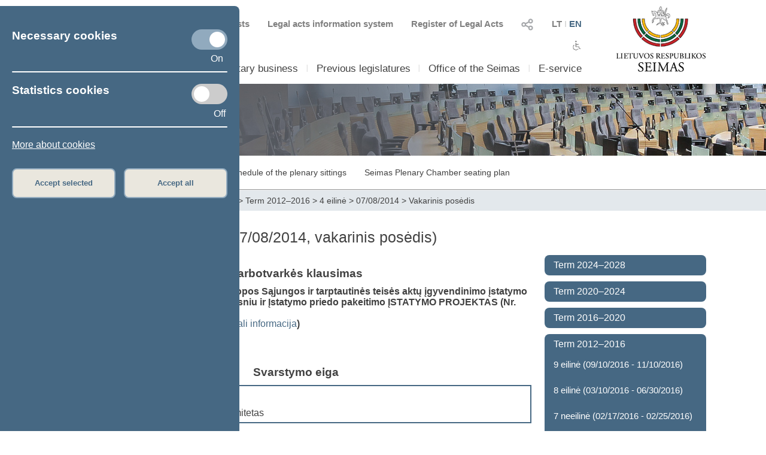

--- FILE ---
content_type: text/html; charset=UTF-8
request_url: https://www.lrs.lt/sip/portal.show?p_r=35727&p_k=2&p_a=sale_klaus_stadija&p_svarst_kl_stad_id=-17993
body_size: 9419
content:
<!DOCTYPE html>
<html lang="lt">
<head>
<meta property="og:type" content="article" />
<meta property="og:title" content="Plenary sittings - Parliamentary Bussines" />
<meta property="og:description" content="Parliament of the Republic of Lithuania" />
<meta property="og:image" content="https://www.lrs.lt/SIPIS/portal/new_portal/images/seimas_logotipas.png" />
<meta property="og:image:secure_url" content="https://www.lrs.lt/SIPIS/portal/new_portal/images/seimas_logotipas.png" />
<meta http-equiv="Content-Type" content="text/html; charset=utf-8" />
<meta name="viewport" content="width=device-width, initial-scale=1.0" />
<title>Plenary sittings - Parliamentary Bussines</title>
<link rel="stylesheet" type="text/css" href="/SIPIS/portal/new_portal/css/main_new_page.css">
<link rel="stylesheet" href="/SIPIS/tvs/cke5/content_styles.css" type="text/css">
<link rel="stylesheet" href="/SIPIS/tvs/cke5/ckeditor5-content.css" type="text/css">
<link rel="stylesheet" type="text/css" href="/SIPIS/portal/new_portal/css/responsive2_new_page.css">
<script src="/SIPIS/js_libs/jquery/jquery v3.7.1/jquery.min.js?v=2" type="text/javascript"></script>
<link rel="stylesheet" type="text/css" href="/SIPIS/portal/new_portal/css/nauja_svetaine.css?v=89">
<script src="/SIPIS/portal/new_portal/js/nauja_svetaine.js?v=12"></script>
<script src="/SIPIS/portal/new_portal/js/ics.js"></script>
<script src="/SIPIS/portal/new_portal/js/FileSaver.js"></script>
<link rel="stylesheet" type="text/css" href="/SIPIS/portal/new_portal/css/slick.css">
<link rel="stylesheet" type="text/css" href="/SIPIS/portal/new_portal/css/slick-theme.css">
<script src="/SIPIS/portal/new_portal/js/slick.js"></script>
<link rel="stylesheet" type="text/css" href="/SIPIS/portal/new_portal/css/zabuto_calendar.css">
<script src="/SIPIS/portal/new_portal/js/zabuto_calendar.js"></script>
<link rel="stylesheet" type="text/css" href="/SIPIS/portal/new_portal/css/jscrollpane.css">
<script src="/SIPIS/portal/new_portal/js/jscrollpane.min.js"></script>
<script src="/SIPIS/portal/new_portal/js/jquery.mousewheel.js"></script>
<link rel="icon" type="image/x-icon" href="/SIPIS/portal/images/favicon.ico" />
<link rel="stylesheet" href="/SIPIS/js_libs/jquery-ui/jquery-ui-1.13.2/jquery-ui-lrs.css?v=2">
<link rel="stylesheet" type="text/css" href="/SIPIS/portal/style/shared_new_page.css?v=2">
<link rel="stylesheet" href="/SIPIS/js_libs/jqPlot/jquery.jqplot.css?v=2"><link rel="stylesheet" href="/SIPIS/js_libs/DataTables-1.10.16/css/dataTables.jqueryui.css?v=2">
<script src="/SIPIS/js_libs/jquery-ui/jquery-ui-1.13.2/jquery-ui.js"></script>
<SCRIPT src="/SIPIS/js_libs/DataTables-1.10.16/js/jquery.dataTables.min.js?v=2"></SCRIPT>
<SCRIPT src="/SIPIS/js_libs/DataTables-1.10.16/js/dataTables.jqueryui.min.js?v=2"></SCRIPT>
<script src="/SIPIS/js_libs/json3.min.js?v=2"></script>
<script src="/SIPIS/js_libs/fancybox/jquery.fancybox.pack.js"></script>
<link rel="stylesheet" type="text/css" href="/SIPIS/js_libs/fancybox/jquery.fancybox.css" media="screen" />
<!--[if lt IE 9]><script language="javascript" src="/SIPIS/js_libs/jqPlot/excanvas.min.js?v=2"></script><![endif]-->
<script src="/SIPIS/js_libs/jqPlot/jquery.jqplot.min.js?v=2"></script>
<script src="/SIPIS/js_libs/jqPlot/plugins/jqplot.barRenderer.min.js?v=2"></script>
<script src="/SIPIS/js_libs/jqPlot/plugins/jqplot.categoryAxisRenderer.js?v=2"></script>
<script src="/SIPIS/js_libs/jqPlot/plugins/jqplot.pointLabels.min.js?v=2"></script>
<script src="/SIPIS/js_libs/jqPlot/plugins/jqplot.canvasAxisTickRenderer.min.js?v=2"></script>
<script src="/SIPIS/js_libs/jqPlot/plugins/jqplot.canvasTextRenderer.min.js?v=2"></script>
<script src="/SIPIS/js_libs/jqPlot/plugins/jqplot.highlighter.min.js?v=2"></script>
<script src="/SIPIS/portal/responsive/responsive.js"></script>
<script src="/SIPIS/portal/responsive/extras.js"></script>
<script src="/SIPIS/portal/script/sipis.js?v=2"></script>
<link rel="stylesheet" href="/SIPIS/js_libs/Swiper/swiper_new_page.css?v=2">
<script src="/SIPIS/js_libs/Swiper/swiper.jquery.min.js?v=2"></script>
<script src="/SIPIS/js_libs/Swiper/swiper.min.js?v=2"></script>
<script src="https://cdnjs.cloudflare.com/ajax/libs/js-cookie/3.0.1/js.cookie.min.js"></script>
<script>
        var LRS_COOKIE = "LRS";
        var datepicker_regional = "en";
        var filter_box_name = "filter-box";
        var axFn = "https://www.lrs.lt/sip/portal.show?p_k=2&ajaxFn=";
      </script>
    <!--[if lte IE 8]>
        <link rel="stylesheet" type="text/css" href="/SIPIS/portal/responsive/responsive2_ie8.css?v=2">
      <![endif]-->
      <!--[if lte IE 9]>
        <style type=text/css>
          .meniu-gradient{
            background-color: transparent;
          }
        </style>
      <![endif]-->
    <!-- Google tag (gtag.js) -->
<script async src="https://www.googletagmanager.com/gtag/js?id=G-XLGDLGMFCB"></script>

    <script>
        window.dataLayer = window.dataLayer || [];
        function gtag() { dataLayer.push(arguments); }
        gtag('js', new Date());
        gtag('config', 'G-XLGDLGMFCB');
    </script>
    
<link rel="alternate" hreflang="lt" href="https://www.lrs.lt/sip/portal.show?p_r=35727&amp;p_k=1&amp;p_a=248&amp;p_kade_id=7"/>
<link rel="alternate" hreflang="en" href="https://www.lrs.lt/sip/portal.show?p_r=35727&amp;p_k=2&amp;p_a=248&amp;p_kade_id=7"/>
</head>
<body>
<div id="fb-root"></div>
      <script>(function(d, s, id) {
          var js, fjs = d.getElementsByTagName(s)[0];
          if (d.getElementById(id)) return;
          js = d.createElement(s); js.id = id; js.async = true;
          js.src = "//connect.facebook.net/lt_LT/sdk.js#xfbml=1&version=v2.8";
          fjs.parentNode.insertBefore(js, fjs);
        }
        (document, 'script', 'facebook-jssdk'));
      </script>
    <div class="page-wrapper"><div id="cookies-banner" class="cookies primary-background color-light border-default-top-right"><div class="cookies-block cookies-necessary"><div class="cookies-main"><h3>Necessary cookies</h3>
      <label aria-label="Necessary cookies" class="switch">
        <input aria-label="Necessary cookies" id="cookies-necessary" type="checkbox" checked>
        <span aria-label="Necessary cookies" class="slider round"></span>
      </label>
    </div><div class="cookies-extra-text-div"><span class="cookies-extra-text on-text">On</span></div><div class="cookies-info"> </div></div><hr class="container-hr white-background border-default"><div class="cookies-block cookies-statistics"><div class="cookies-main"><h3>Statistics cookies</h3>
      <label aria-label="Statistics cookies" class="switch">
        <input aria-label="Statistics cookies" id="cookies-statistics" type="checkbox">
        <span aria-label="Statistics cookies" class="slider round"></span>
      </label>
    </div><div class="cookies-extra-text-div"><span class="cookies-extra-text on-text">On</span><span class="cookies-extra-text off-text">Off</span></div><div class="cookies-info"> </div></div><hr class="container-hr white-background border-default"><div class="info"><a class="color-light" title="More about cookies" target="_blank" 
      href="https://www.lrs.lt/sip/portal.show?p_r=37752&amp;p_k=2&amp;p_t=270850">More about cookies</a></div><div class="cookies-buttons"><button id="cookies-accept-selected-btn" class="bold color-primary border-default alternative-background secondary-background-hover 
      secondary-border">Accept selected</button><button id="cookies-accept-all-btn" class="bold color-primary border-default alternative-background secondary-background-hover 
      secondary-border">Accept all</button></div></div><button id="show-cookies-banner-btn" class="bold color-light border-default primary-background secondary-background-hover 
      secondary-border">Cookies</button><div class="head-page-main main-page-width"><div class="col-logo-herbas"><div class="logo-herbas"><a title="Coat of arms of Lithuania" href="https://www.lrs.lt/">
      <img class="img-herbas" alt="Coat of arms of Lithuania" title="Coat of arms of Lithuania" src="/SIPIS/portal/new_portal/images/herbas.png"></a></div></div><div class="col-info"><div class="head-top"><div class="head-top-inner"><div class="header-kalbos header-kalbos-main header-top-part">
      <ul class="header-kalbos-ul">
          <li><a class="a-link not-active color-text-light-darker" title="Lithuanian version of the web page" 
            href="https://www.lrs.lt/sip/portal.show?p_r=35727&amp;p_k=1&amp;p_kade_id=7&amp;p_svarst_kl_stad_id=-17993">LT</a></li>
          <li class="li-divider li-not-hover">I</li>
          <li><a class="a-link active color-primary" title="English version of the web page" 
            href="https://www.lrs.lt/sip/portal.show?p_r=35727&amp;p_k=2&amp;p_kade_id=7&amp;p_svarst_kl_stad_id=-17993">EN</a></li>
        </ul></div><div class="header-kalbos header-kalbos-resp header-top-part">
      <ul class="header-kalbos-ul">
          <li><a class="a-link not-active color-text-light" title="Lithuanian version of the web page" 
            href="https://www.lrs.lt/sip/portal.show?p_r=35727&amp;p_k=1&amp;p_kade_id=7&amp;p_svarst_kl_stad_id=-17993">LT</a></li>
          <li class="li-divider li-not-hover">I</li>
          <li><a class="a-link active color-primary" title="English version of the web page" 
            href="https://www.lrs.lt/sip/portal.show?p_r=35727&amp;p_k=2&amp;p_kade_id=7&amp;p_svarst_kl_stad_id=-17993">EN</a></li>
        </ul></div><div tabindex="0" class="dropdownSocialToggle header-social-media header-top-part pointer">
      <img class="dropdownSocialToggle" alt="Social networks" title="Social networks" 
      src="/SIPIS/portal/new_portal/images/all_social_medias_button.png"><div class="dropdownSocial dropdownSocialLink border-default primary-border white-background"><a class="dropdownSocialLink" title="Facebook" href="https://www.facebook.com/LRSeimas?fref=ts">
        <div class="dropdownSocialLink socialFacebook"></div></a><a class="dropdownSocialLink" title="Flickr" href="https://www.flickr.com/photos/97441645@N08/">
        <div class="dropdownSocialLink socialFlickr"></div></a><a class="dropdownSocialLink" title="X.com" href="https://www.twitter.com/@LRSeimas">
        <div class="dropdownSocialLink socialTwitter"></div></a><a class="dropdownSocialLink" title="Youtube" href="https://www.youtube.com/user/LTSeimastiesiogiai">
        <div class="dropdownSocialLink socialYoutube"></div></a><a class="dropdownSocialLink" title="Instagram" href="https://www.instagram.com/seimaslt">
        <div class="dropdownSocialLink socialInstagram"></div></a><a class="dropdownSocialLink" title="Linkedin" href="https://www.linkedin.com/company/seimas">
        <div class="dropdownSocialLink socialLinkedin"></div></a></div></div><div class="header-tar header-top-part">
      <a class="a-link color-text-light-darker" target="_blank" title="Register of Legal Acts" href="https://www.e-tar.lt/portal/"> Register of Legal Acts</a></div><div class="header-tar-resp header-top-part">
      <a class="a-link color-text-light" target="_blank" title="Register of Legal Acts" href="https://www.e-tar.lt/portal/"> RLA</a></div><div class="header-tais header-top-part">
      <a class="a-link color-text-light-darker" target="_blank" title="Legal acts information system" href="https://e-seimas.lrs.lt/portal/documentSearch/lt"> Legal acts information system</a></div><div class="header-tais-resp header-top-part">
      <a class="a-link color-text-light" target="_blank" title="Legal acts information system" href="https://e-seimas.lrs.lt/portal/documentSearch/lt"> LAIS</a></div><div class="header-tiesiogiai header-top-part">
        <a class="a-link color-text-light-darker" title="Scheduled broadcasts" href="https://www.lrs.lt/sip/portal.show?p_r=36503&p_k=2">
        <img alt="Scheduled broadcasts" title="Scheduled broadcasts" 
          src="/SIPIS/portal/new_portal/images/bPlay.png">Scheduled broadcasts</a></div><div class="header-tiesiogiai-resp header-top-part">
      <a class="a-link color-text-light-darker" title="Live broadcast" href="https://www.lrs.lt/sip/portal.show?p_r=36503&p_k=2">
      <img alt="Live broadcast" title="Live broadcast" 
        src="/SIPIS/portal/new_portal/images/bPlay.png"></a></div></div></div><div class="head-middle"><div class="head-middle-inner"><div tabindex="0" class="head-aaa button-aaa small color-text-light-darker active"><span>A</span></div><div tabindex="0" class="head-aaa button-aaa medium color-text-light-darker"><span>A</span></div><div tabindex="0" class="head-aaa button-aaa large color-text-light-darker"><span>A</span></div><div tabindex="0" class="head-disabled button-disabled color-text-light-darker"> 
      <img alt="For disabled" title="For disabled" 
      class="disabled_icon" src="/SIPIS/portal/new_portal/images/disabled_icon.png" /></div></div></div><div class="head-bottom"><div class="head-bottom-inner"><div class="meniu_block meniu-no-toggle-main primary-border-resp border-default-outer"><div class="meniu-item-dropdown-main meniu-no-toggle-main"><div tabindex="0" class="clickable-div meniu-item-dropdown-toggle meniu-item-dropdown-toggle2 meniu-no-toggle-main 
              border-default primary-background-hover color-light-hover" id="meniu-item-dropdown-default-10" title="Seimas">Seimas</div><div class="meniu-item-dropdown-block meniu-no-toggle border-default-top-right border-default-bottom primary-border white-background
                  meniu-no-toggle-main align-left" id="meniu-item-dropdown-default-1"><div class="meniu-item-header meniu-no-toggle meniu-no-toggle-main">Structure of 2024–2028  Seimas</div><div class="meniu-item meniu-no-toggle"><a title="Members of the Seimas" class="link a-no-hover meniu-no-toggle meniu-no-toggle-main 
                          border-default primary-background-hover color-light-hover" href="https://www.lrs.lt/sip/portal.show?p_r=35299&amp;p_k=2">Members of the Seimas</a></div><div class="meniu-item meniu-no-toggle"><a title="Speaker of the Seimas" class="link a-no-hover meniu-no-toggle meniu-no-toggle-main 
                          border-default primary-background-hover color-light-hover" href="https://www.lrs.lt/sip/portal.show?p_r=35302&amp;p_k=2">Speaker of the Seimas</a></div><div class="meniu-item meniu-no-toggle"><a title="Board of the Seimas" class="link a-no-hover meniu-no-toggle meniu-no-toggle-main 
                          border-default primary-background-hover color-light-hover" href="https://www.lrs.lt/sip/portal.show?p_r=35300&amp;p_k=2">Board of the Seimas</a></div><div class="meniu-item meniu-no-toggle"><a title="Conference of Chairs" class="link a-no-hover meniu-no-toggle meniu-no-toggle-main 
                          border-default primary-background-hover color-light-hover" href="https://www.lrs.lt/sip/portal.show?p_r=35301&amp;p_k=2">Conference of Chairs</a></div><div class="meniu-item meniu-no-toggle"><a title="Committees and Commissions" class="link a-no-hover meniu-no-toggle meniu-no-toggle-main 
                          border-default primary-background-hover color-light-hover" href="https://www.lrs.lt/sip/portal.show?p_r=35733&p_k=2">Committees and Commissions</a></div><div class="meniu-item meniu-no-toggle"><a title="Political groups in the Seimas" class="link a-no-hover meniu-no-toggle meniu-no-toggle-main 
                          border-default primary-background-hover color-light-hover" href="https://www.lrs.lt/sip/portal.show?p_r=35342&amp;p_k=2">Political groups in the Seimas</a></div><div class="meniu-item meniu-no-toggle"><a title="Provisional groups" class="link a-no-hover meniu-no-toggle meniu-no-toggle-main 
                          border-default primary-background-hover color-light-hover" href="https://www.lrs.lt/sip/portal.show?p_r=40561&amp;p_k=2">Provisional groups</a></div><div class="meniu-item meniu-no-toggle"><a title="Seimas 2024–2028" class="link a-no-hover meniu-no-toggle meniu-no-toggle-main 
                          border-default primary-background-hover color-light-hover" href="https://www.lrs.lt/sip/portal.show?p_r=35354&amp;p_k=2">Seimas 2024–2028</a></div></div></div><div class="meniu-item-divider meniu-item-divider2 color-text-light2">I</div><div class="meniu-item-dropdown-main meniu-no-toggle-main"><div tabindex="0" class="clickable-div meniu-item-dropdown-toggle meniu-item-dropdown-toggle2 meniu-no-toggle-main 
              border-default primary-background-hover color-light-hover" id="meniu-item-dropdown-default-20" title="Parliamentary business">Parliamentary business</div><div class="meniu-item-dropdown-block meniu-no-toggle border-default-top-right border-default-bottom primary-border white-background
                  meniu-no-toggle-main align-left" id="meniu-item-dropdown-default-2"><div class="meniu-item-header meniu-no-toggle meniu-no-toggle-main">Work of 2024–2028  Seimas</div><div class="meniu-item meniu-no-toggle"><a title="Legislation" class="link a-no-hover meniu-no-toggle meniu-no-toggle-main 
                          border-default primary-background-hover color-light-hover" href="https://www.lrs.lt/sip/portal.show?p_r=35365&amp;p_k=2">Legislation</a></div><div class="meniu-item meniu-no-toggle"><a title="Plenary sittings" class="link a-no-hover meniu-no-toggle meniu-no-toggle-main 
                          border-default primary-background-hover color-light-hover" href="https://www.lrs.lt/sip/portal.show?p_r=35403&p_k=2&p6=25">Plenary sittings</a></div><div class="meniu-item meniu-no-toggle"><a title="Statistics" class="link a-no-hover meniu-no-toggle meniu-no-toggle-main 
                          border-default primary-background-hover color-light-hover" href="https://www.lrs.lt/sip/portal.show?p_r=35379&amp;p_k=2">Statistics</a></div></div></div><div class="meniu-item-divider meniu-item-divider2 color-text-light2">I</div><div class="meniu-item-dropdown-main meniu-no-toggle-main"><div class="meniu-item-dropdown-toggle meniu-item-dropdown-toggle2 meniu-no-toggle-main border-default 
              primary-background-hover color-light-hover meniu-item-dropdown-no"><a title="Previous legislatures" class="no-sub-meniu-a color-light-hover" 
              href="https://www.lrs.lt/sip/portal.show?p_r=35357&amp;p_k=2">Previous legislatures</a></div></div><div class="meniu-item-divider meniu-item-divider2 color-text-light2">I</div><div class="meniu-item-dropdown-main meniu-no-toggle-main"><div tabindex="0" class="clickable-div meniu-item-dropdown-toggle meniu-item-dropdown-toggle2 meniu-no-toggle-main 
              border-default primary-background-hover color-light-hover" id="meniu-item-dropdown-default-40" title="Office of the Seimas">Office of the Seimas</div><div class="meniu-item-dropdown-block meniu-no-toggle border-default-top-left border-default-bottom primary-border white-background
                  meniu-no-toggle-main align-right" id="meniu-item-dropdown-default-4"><div class="meniu-item meniu-no-toggle"><a title="Structure and contacts" class="link a-no-hover meniu-no-toggle meniu-no-toggle-main 
                          border-default primary-background-hover color-light-hover" href="https://www.lrs.lt/sip/portal.show?p_r=35381&amp;p_k=2">Structure and contacts</a></div><div class="meniu-item meniu-no-toggle"><a title="Administrative information" class="link a-no-hover meniu-no-toggle meniu-no-toggle-main 
                          border-default primary-background-hover color-light-hover" href="https://www.lrs.lt/sip/portal.show?p_r=35382&amp;p_k=2">Administrative information</a></div></div></div><div class="meniu-item-divider meniu-item-divider2 color-text-light2">I</div><div class="meniu-item-dropdown-main meniu-no-toggle-main"><div tabindex="0" class="clickable-div meniu-item-dropdown-toggle meniu-item-dropdown-toggle2 meniu-no-toggle-main 
              border-default primary-background-hover color-light-hover" id="meniu-item-dropdown-default-50" title="E-service">E-service</div><div class="meniu-item-dropdown-block meniu-no-toggle border-default-top-left border-default-bottom primary-border white-background
                  meniu-no-toggle-main align-right" id="meniu-item-dropdown-default-5"><div class="meniu-item meniu-no-toggle"><a title="E-petition" class="link a-no-hover meniu-no-toggle meniu-no-toggle-main 
                          border-default primary-background-hover color-light-hover" href="https://www.lrs.lt/sip/portal.show?p_r=35385&amp;p_k=2">E-petition</a></div><div class="meniu-item meniu-no-toggle"><a title="E-legislation" class="link a-no-hover meniu-no-toggle meniu-no-toggle-main 
                          border-default primary-background-hover color-light-hover" href="https://www.lrs.lt/sip/portal.show?p_r=35386&amp;p_k=2">E-legislation</a></div><div class="meniu-item meniu-no-toggle"><a title="E-letter to the Seimas" class="link a-no-hover meniu-no-toggle meniu-no-toggle-main 
                          border-default primary-background-hover color-light-hover" href="https://www.lrs.lt/sip/portal.show?p_r=35387&amp;p_k=2">E-letter to the Seimas</a></div><div class="meniu-item meniu-no-toggle"><a title="Ordering" class="link a-no-hover meniu-no-toggle meniu-no-toggle-main 
                          border-default primary-background-hover color-light-hover" href="https://www.lrs.lt/sip/portal.show?p_r=35388&amp;p_k=2">Ordering</a></div><div class="meniu-item meniu-no-toggle"><a title="Competent user access" class="link a-no-hover meniu-no-toggle meniu-no-toggle-main 
                          border-default primary-background-hover color-light-hover" href="https://www.lrs.lt/sip/portal.show?p_r=35389&amp;p_k=2">Competent user access</a></div></div></div><div class="meniu-item-divider meniu-item-divider2 color-text-light2">I</div></div></div></div></div><div class="col-logo-seimas"><div class="logo-seimas"><a title="Logo of the Seimas of the Republic of Lithuania" href="https://www.lrs.lt/">
      <img class="img-seimas" alt="Logo of the Seimas of the Republic of Lithuania" title="Logo of the Seimas of the Republic of Lithuania" src="/SIPIS/portal/new_portal/images/logo_seimas.png"></a></div></div></div><div class="head-page-resp main-page-width"><div class="head-top-resp primary-background"><div class="header-kalbos header-kalbos-main header-top-part">
      <ul class="header-kalbos-ul">
          <li><a class="a-link not-active color-text-light-darker" title="Lithuanian version of the web page" 
            href="https://www.lrs.lt/sip/portal.show?p_r=35727&amp;p_k=1&amp;p_kade_id=7&amp;p_svarst_kl_stad_id=-17993">LT</a></li>
          <li class="li-divider li-not-hover">I</li>
          <li><a class="a-link active color-primary" title="English version of the web page" 
            href="https://www.lrs.lt/sip/portal.show?p_r=35727&amp;p_k=2&amp;p_kade_id=7&amp;p_svarst_kl_stad_id=-17993">EN</a></li>
        </ul></div><div class="header-kalbos header-kalbos-resp header-top-part">
      <ul class="header-kalbos-ul">
          <li><a class="a-link not-active color-text-light" title="Lithuanian version of the web page" 
            href="https://www.lrs.lt/sip/portal.show?p_r=35727&amp;p_k=1&amp;p_kade_id=7&amp;p_svarst_kl_stad_id=-17993">LT</a></li>
          <li class="li-divider li-not-hover">I</li>
          <li><a class="a-link active color-primary" title="English version of the web page" 
            href="https://www.lrs.lt/sip/portal.show?p_r=35727&amp;p_k=2&amp;p_kade_id=7&amp;p_svarst_kl_stad_id=-17993">EN</a></li>
        </ul></div><div tabindex="0" class="dropdownSocialToggle header-social-media header-top-part pointer">
      <img class="dropdownSocialToggle" alt="Social networks" title="Social networks" 
      src="/SIPIS/portal/new_portal/images/all_social_medias_button.png"><div class="dropdownSocial dropdownSocialLink border-default primary-border white-background"><a class="dropdownSocialLink" title="Facebook" href="https://www.facebook.com/LRSeimas?fref=ts">
        <div class="dropdownSocialLink socialFacebook"></div></a><a class="dropdownSocialLink" title="Flickr" href="https://www.flickr.com/photos/97441645@N08/">
        <div class="dropdownSocialLink socialFlickr"></div></a><a class="dropdownSocialLink" title="X.com" href="https://www.twitter.com/@LRSeimas">
        <div class="dropdownSocialLink socialTwitter"></div></a><a class="dropdownSocialLink" title="Youtube" href="https://www.youtube.com/user/LTSeimastiesiogiai">
        <div class="dropdownSocialLink socialYoutube"></div></a><a class="dropdownSocialLink" title="Instagram" href="https://www.instagram.com/seimaslt">
        <div class="dropdownSocialLink socialInstagram"></div></a><a class="dropdownSocialLink" title="Linkedin" href="https://www.linkedin.com/company/seimas">
        <div class="dropdownSocialLink socialLinkedin"></div></a></div></div><div class="header-tar header-top-part">
      <a class="a-link color-text-light-darker" target="_blank" title="Register of Legal Acts" href="https://www.e-tar.lt/portal/"> Register of Legal Acts</a></div><div class="header-tar-resp header-top-part">
      <a class="a-link color-text-light" target="_blank" title="Register of Legal Acts" href="https://www.e-tar.lt/portal/"> RLA</a></div><div class="header-tais header-top-part">
      <a class="a-link color-text-light-darker" target="_blank" title="Legal acts information system" href="https://e-seimas.lrs.lt/portal/documentSearch/lt"> Legal acts information system</a></div><div class="header-tais-resp header-top-part">
      <a class="a-link color-text-light" target="_blank" title="Legal acts information system" href="https://e-seimas.lrs.lt/portal/documentSearch/lt"> LAIS</a></div><div class="header-tiesiogiai header-top-part">
        <a class="a-link color-text-light-darker" title="Scheduled broadcasts" href="https://www.lrs.lt/sip/portal.show?p_r=36503&p_k=2">
        <img alt="Scheduled broadcasts" title="Scheduled broadcasts" 
          src="/SIPIS/portal/new_portal/images/bPlay.png">Scheduled broadcasts</a></div><div class="header-tiesiogiai-resp header-top-part">
      <a class="a-link color-text-light-darker" title="Live broadcast" href="https://www.lrs.lt/sip/portal.show?p_r=36503&p_k=2">
      <img alt="Live broadcast" title="Live broadcast" 
        src="/SIPIS/portal/new_portal/images/bPlay.png"></a></div></div><div class="head-middle"><div class="head-middle-inner"><div tabindex="0" class="head-aaa button-aaa small color-text-light-darker active"><span>A</span></div><div tabindex="0" class="head-aaa button-aaa medium color-text-light-darker"><span>A</span></div><div tabindex="0" class="head-aaa button-aaa large color-text-light-darker"><span>A</span></div><div tabindex="0" class="head-disabled button-disabled color-text-light-darker"> 
      <img alt="For disabled" title="For disabled" 
      class="disabled_icon" src="/SIPIS/portal/new_portal/images/disabled_icon.png" /></div></div></div><div class="head-bottom-resp"><div class="head-logos head-logos-resp"><div class="logo-herbas head-logo"><a title="Coat of arms of Lithuania" href="https://www.lrs.lt/">
      <img class="img-herbas" alt="Coat of arms of Lithuania" title="Coat of arms of Lithuania" src="/SIPIS/portal/new_portal/images/herbas.png"></a></div><div class="logo-seimas logo-seimas-resp head-logo"><a title="Logo of the Seimas of the Republic of Lithuania" href="https://www.lrs.lt/">
      <img class="img-seimas img-seimas-resp" alt="Logo of the Seimas of the Republic of Lithuania" title="Logo of the Seimas of the Republic of Lithuania" 
      src="/SIPIS/portal/new_portal/images/logo_seimas_gulscias.png"></a></div></div><div class="head_meniu-resp"><div class="meniu_toggle_resp meniu-toggle">
      <hr class="hr_meniu_toggle_resp meniu-togglemeniu-toggle primary-background border-default">
      <hr class="hr_meniu_toggle_resp meniu-toggle primary-background border-default">
      <hr class="hr_meniu_toggle_resp meniu-toggle primary-background border-default">
    </div><div class="meniu_block meniu-no-toggle-main primary-border-resp border-default-outer"><div class="meniu-item-dropdown-main meniu-no-toggle-main"><div tabindex="0" class="clickable-div meniu-item-dropdown-toggle meniu-item-dropdown-toggle2 meniu-no-toggle-main 
              border-default primary-background-hover color-light-hover" id="meniu-item-dropdown-resp-10" title="Seimas">Seimas</div><div class="meniu-item-dropdown-block meniu-no-toggle border-default-top-right border-default-bottom primary-border white-background
                  meniu-no-toggle-main align-left" id="meniu-item-dropdown-resp-1"><div class="meniu-item-header meniu-no-toggle meniu-no-toggle-main">Structure of 2024–2028  Seimas</div><div class="meniu-item meniu-no-toggle"><a title="Members of the Seimas" class="link a-no-hover meniu-no-toggle meniu-no-toggle-main 
                          border-default primary-background-hover color-light-hover" href="https://www.lrs.lt/sip/portal.show?p_r=35299&amp;p_k=2">Members of the Seimas</a></div><div class="meniu-item meniu-no-toggle"><a title="Speaker of the Seimas" class="link a-no-hover meniu-no-toggle meniu-no-toggle-main 
                          border-default primary-background-hover color-light-hover" href="https://www.lrs.lt/sip/portal.show?p_r=35302&amp;p_k=2">Speaker of the Seimas</a></div><div class="meniu-item meniu-no-toggle"><a title="Board of the Seimas" class="link a-no-hover meniu-no-toggle meniu-no-toggle-main 
                          border-default primary-background-hover color-light-hover" href="https://www.lrs.lt/sip/portal.show?p_r=35300&amp;p_k=2">Board of the Seimas</a></div><div class="meniu-item meniu-no-toggle"><a title="Conference of Chairs" class="link a-no-hover meniu-no-toggle meniu-no-toggle-main 
                          border-default primary-background-hover color-light-hover" href="https://www.lrs.lt/sip/portal.show?p_r=35301&amp;p_k=2">Conference of Chairs</a></div><div class="meniu-item meniu-no-toggle"><a title="Committees and Commissions" class="link a-no-hover meniu-no-toggle meniu-no-toggle-main 
                          border-default primary-background-hover color-light-hover" href="https://www.lrs.lt/sip/portal.show?p_r=35733&p_k=2">Committees and Commissions</a></div><div class="meniu-item meniu-no-toggle"><a title="Political groups in the Seimas" class="link a-no-hover meniu-no-toggle meniu-no-toggle-main 
                          border-default primary-background-hover color-light-hover" href="https://www.lrs.lt/sip/portal.show?p_r=35342&amp;p_k=2">Political groups in the Seimas</a></div><div class="meniu-item meniu-no-toggle"><a title="Provisional groups" class="link a-no-hover meniu-no-toggle meniu-no-toggle-main 
                          border-default primary-background-hover color-light-hover" href="https://www.lrs.lt/sip/portal.show?p_r=40561&amp;p_k=2">Provisional groups</a></div><div class="meniu-item meniu-no-toggle"><a title="Seimas 2024–2028" class="link a-no-hover meniu-no-toggle meniu-no-toggle-main 
                          border-default primary-background-hover color-light-hover" href="https://www.lrs.lt/sip/portal.show?p_r=35354&amp;p_k=2">Seimas 2024–2028</a></div></div></div><div class="meniu-item-divider meniu-item-divider2 color-text-light2">I</div><div class="meniu-item-dropdown-main meniu-no-toggle-main"><div tabindex="0" class="clickable-div meniu-item-dropdown-toggle meniu-item-dropdown-toggle2 meniu-no-toggle-main 
              border-default primary-background-hover color-light-hover" id="meniu-item-dropdown-resp-20" title="Parliamentary business">Parliamentary business</div><div class="meniu-item-dropdown-block meniu-no-toggle border-default-top-right border-default-bottom primary-border white-background
                  meniu-no-toggle-main align-left" id="meniu-item-dropdown-resp-2"><div class="meniu-item-header meniu-no-toggle meniu-no-toggle-main">Work of 2024–2028  Seimas</div><div class="meniu-item meniu-no-toggle"><a title="Legislation" class="link a-no-hover meniu-no-toggle meniu-no-toggle-main 
                          border-default primary-background-hover color-light-hover" href="https://www.lrs.lt/sip/portal.show?p_r=35365&amp;p_k=2">Legislation</a></div><div class="meniu-item meniu-no-toggle"><a title="Plenary sittings" class="link a-no-hover meniu-no-toggle meniu-no-toggle-main 
                          border-default primary-background-hover color-light-hover" href="https://www.lrs.lt/sip/portal.show?p_r=35403&p_k=2&p6=25">Plenary sittings</a></div><div class="meniu-item meniu-no-toggle"><a title="Statistics" class="link a-no-hover meniu-no-toggle meniu-no-toggle-main 
                          border-default primary-background-hover color-light-hover" href="https://www.lrs.lt/sip/portal.show?p_r=35379&amp;p_k=2">Statistics</a></div></div></div><div class="meniu-item-divider meniu-item-divider2 color-text-light2">I</div><div class="meniu-item-dropdown-main meniu-no-toggle-main"><div class="meniu-item-dropdown-toggle meniu-item-dropdown-toggle2 meniu-no-toggle-main border-default 
              primary-background-hover color-light-hover meniu-item-dropdown-no"><a title="Previous legislatures" class="no-sub-meniu-a color-light-hover" 
              href="https://www.lrs.lt/sip/portal.show?p_r=35357&amp;p_k=2">Previous legislatures</a></div></div><div class="meniu-item-divider meniu-item-divider2 color-text-light2">I</div><div class="meniu-item-dropdown-main meniu-no-toggle-main"><div tabindex="0" class="clickable-div meniu-item-dropdown-toggle meniu-item-dropdown-toggle2 meniu-no-toggle-main 
              border-default primary-background-hover color-light-hover" id="meniu-item-dropdown-resp-40" title="Office of the Seimas">Office of the Seimas</div><div class="meniu-item-dropdown-block meniu-no-toggle border-default-top-left border-default-bottom primary-border white-background
                  meniu-no-toggle-main align-right" id="meniu-item-dropdown-resp-4"><div class="meniu-item meniu-no-toggle"><a title="Structure and contacts" class="link a-no-hover meniu-no-toggle meniu-no-toggle-main 
                          border-default primary-background-hover color-light-hover" href="https://www.lrs.lt/sip/portal.show?p_r=35381&amp;p_k=2">Structure and contacts</a></div><div class="meniu-item meniu-no-toggle"><a title="Administrative information" class="link a-no-hover meniu-no-toggle meniu-no-toggle-main 
                          border-default primary-background-hover color-light-hover" href="https://www.lrs.lt/sip/portal.show?p_r=35382&amp;p_k=2">Administrative information</a></div></div></div><div class="meniu-item-divider meniu-item-divider2 color-text-light2">I</div><div class="meniu-item-dropdown-main meniu-no-toggle-main"><div tabindex="0" class="clickable-div meniu-item-dropdown-toggle meniu-item-dropdown-toggle2 meniu-no-toggle-main 
              border-default primary-background-hover color-light-hover" id="meniu-item-dropdown-resp-50" title="E-service">E-service</div><div class="meniu-item-dropdown-block meniu-no-toggle border-default-top-left border-default-bottom primary-border white-background
                  meniu-no-toggle-main align-right" id="meniu-item-dropdown-resp-5"><div class="meniu-item meniu-no-toggle"><a title="E-petition" class="link a-no-hover meniu-no-toggle meniu-no-toggle-main 
                          border-default primary-background-hover color-light-hover" href="https://www.lrs.lt/sip/portal.show?p_r=35385&amp;p_k=2">E-petition</a></div><div class="meniu-item meniu-no-toggle"><a title="E-legislation" class="link a-no-hover meniu-no-toggle meniu-no-toggle-main 
                          border-default primary-background-hover color-light-hover" href="https://www.lrs.lt/sip/portal.show?p_r=35386&amp;p_k=2">E-legislation</a></div><div class="meniu-item meniu-no-toggle"><a title="E-letter to the Seimas" class="link a-no-hover meniu-no-toggle meniu-no-toggle-main 
                          border-default primary-background-hover color-light-hover" href="https://www.lrs.lt/sip/portal.show?p_r=35387&amp;p_k=2">E-letter to the Seimas</a></div><div class="meniu-item meniu-no-toggle"><a title="Ordering" class="link a-no-hover meniu-no-toggle meniu-no-toggle-main 
                          border-default primary-background-hover color-light-hover" href="https://www.lrs.lt/sip/portal.show?p_r=35388&amp;p_k=2">Ordering</a></div><div class="meniu-item meniu-no-toggle"><a title="Competent user access" class="link a-no-hover meniu-no-toggle meniu-no-toggle-main 
                          border-default primary-background-hover color-light-hover" href="https://www.lrs.lt/sip/portal.show?p_r=35389&amp;p_k=2">Competent user access</a></div></div></div><div class="meniu-item-divider meniu-item-divider2 color-text-light2">I</div></div></div></div></div><button onclick="goToTop()" id="goToTopButton" 
      class="goToTopButton primary-background border-default color-light color-secondary-hover">Go to top ></button><div class="page-top-wide"><a class="a_rubrika_home" title="Plenary sittings" href="https://www.lrs.lt/sip/portal.show?p_r=35403&p_k=2&p6=25"><div class="wide-img" style="background-image: url(/SIPIS/portal/new_portal/images/wide_juosta_default.jpg);"><div class="wide-title-container main-page-width"><div class="wide-title-table"><div class="wide-title color-light" data-title="Plenary sittings
      ">Plenary sittings</div></div></div></div></a><div id="wide-rubrikos" class="wide-rubrikos main-page-width"><div class="wide-meniu-toggler wide-meniu-toggle wide-toggle border-default">
      <hr class="hr-wide-meniu-toggler wide-toggle alternative-background border-default">
      <hr class="hr-wide-meniu-toggler wide-toggle alternative-background border-default">
      <hr class="hr-wide-meniu-toggler wide-toggle alternative-background border-default">
    </div><a class="wide-link link " title="Sitting in progress"
          href="https://www.lrs.lt/sip/portal.show?p_r=35370&p_k=2">Sitting in progress</a><a class="wide-link link  wide-link-active " title="Plenary sittings"
          href="https://www.lrs.lt/sip/portal.show?p_r=35727&amp;p_k=2">Plenary sittings</a><a class="wide-link link " title="Schedule of the plenary sittings"
          href="https://www.lrs.lt/sip/getFile?format=original&guid=dded2371-0acf-4d1a-97f6-9dddf3e518a3">Schedule of the plenary sittings</a><a class="wide-link link " title="Seimas Plenary Chamber seating plan"
          href="https://www.lrs.lt/sip/getFile?format=original&guid=83fbe937-0b12-4177-aa40-553e197b6db8">Seimas Plenary Chamber seating plan</a></div><hr class="top-wide-hr primary-background"><div class="wide-breadcrumb-container light-background"><div class="wide-breadcrumb main-page-width"><div id="breadcrumb"><a class="link color-dark" title="Home" href="http://www.lrs.lt/sip/portal.show?p_k=2">Home</a><a class="no-link color-dark"> &gt; </a><a  class="link color-dark" href="https://www.lrs.lt/sip/portal.show?p_r=35403&p_k=2&p6=25"  title="Plenary sittings">Plenary sittings</a><a class="no-link color-dark"> &gt; </a><a  class="link color-dark" href="https://www.lrs.lt/sip/portal.show?p_r=35727&amp;p_k=2&amp;p_a=sale_kad_ses&amp;p_kade_id=10"  title="Parliamentary terms">Parliamentary terms</a><a class="no-link color-dark"> &gt; </a><a  class="link color-dark" href="https://www.lrs.lt/sip/portal.show?p_r=35727&amp;p_k=2&amp;p_a=sale_kad_viena_ses&amp;p_kade_id=7"  title="Term 2012–2016">Term 2012–2016</a><a class="no-link color-dark"> &gt; </a><a  class="link color-dark" href="https://www.lrs.lt/sip/portal.show?p_r=35727&amp;p_k=2&amp;p_a=sale_ses_pos&amp;p_ses_id=99"  title="4 eilinė">4 eilinė</a><a class="no-link color-dark"> &gt; </a><a  class="link color-dark" href="https://www.lrs.lt/sip/portal.show?p_r=35727&amp;p_k=2&amp;p_a=sale_dien_pos&amp;p_moment=20140708"  title="07/08/2014">07/08/2014</a><a class="no-link color-dark"> &gt; </a><a  class="link color-dark" href="https://www.lrs.lt/sip/portal.show?p_r=35727&amp;p_k=2&amp;p_a=sale_fakt_pos&amp;p_fakt_pos_id=-500825"  title="Vakarinis posėdis">Vakarinis posėdis</a></div></div></div></div><div class="main-container main-page-width row height-auto"><div class="rubrikos-title"><div class="title">Darbotvarkės klausimas (07/08/2014, vakarinis posėdis)</div></div><div class="main-container-body  "><div class="sale_klaus_stadija_body posedziai-body scrollable"><div class="sale-group-title">Darbotvarkės klausimas</div><b>Civilinį procesą reglamentuojančių Europos Sąjungos ir tarptautinės teisės aktų įgyvendinimo įstatymo Nr. X-1809 papildymo devintuoju(4) skirsniu ir Įstatymo priedo pakeitimo ĮSTATYMO PROJEKTAS (Nr. XIIP-1964)</b>; pateikimas<br><b>(<a class="link color-primary" href="https://e-seimas.lrs.lt/portal/legalAct/lt/TAP/9eb0b082faae11e3b62ec716086f051f">dokumento tekstas</a>,<a class="link color-primary" href="https://www.lrs.lt/pls/inter/dokpaieska.susije_?p_id=475974">susiję dokumentai</a>,<a class="link color-primary" href="https://www.lrs.lt/sip/portal.show?p_r=35727&amp;p_k=2&amp;p_a=sale_klaus_detaliau&amp;p_kl_stad_id=-41547">detali informacija</a>)</b><div style="margin-top: 5px;">Pranešėjas(-ai):<br><b>Giedrius Mozūraitis (viceministras)</b></div><div class="sale-group-title">Svarstymo eiga</div><table class="tbl-default sale_svarst_eiga primary-border"><tr><td></td><td><b>Nr. XIIP-1964:</b></td></tr><tr><td></td><td>Pagrindinis: Teisės ir teisėtvarkos komitetas</table></div><div class="kadencijos-sesijos"><div id="theme-subthemes-container"><ul class="list"><li class="primary-background border-default kade-dropdown">
          <a tabindex="0" title="Term 2024–2028" id="drop_kade_10_" 
          class="ne-link toggler_kade color-light">Term 2024–2028</a><ul id="drop_kade_10" class="list dropdown_kade "><li class=" primary-background secondary-background-hover border-default sesija"><a title="4 eilinė (03/10/2026 - ...)" class="link color-light sesija" 
              href="https://www.lrs.lt/sip/portal.show?p_r=35727&amp;p_k=2&amp;p_a=sale_ses_pos&amp;p_kade_id=10&amp;p_ses_id=144">4 eilinė (03/10/2026 - ...)</a></li><li class=" primary-background secondary-background-hover border-default sesija"><a title="3 eilinė (09/10/2025 - 12/23/2025)" class="link color-light sesija" 
              href="https://www.lrs.lt/sip/portal.show?p_r=35727&amp;p_k=2&amp;p_a=sale_ses_pos&amp;p_kade_id=10&amp;p_ses_id=141">3 eilinė (09/10/2025 - 12/23/2025)</a></li><li class=" primary-background secondary-background-hover border-default sesija"><a title="neeilinė (08/21/2025 - 08/26/2025)" class="link color-light sesija" 
              href="https://www.lrs.lt/sip/portal.show?p_r=35727&amp;p_k=2&amp;p_a=sale_ses_pos&amp;p_kade_id=10&amp;p_ses_id=143">neeilinė (08/21/2025 - 08/26/2025)</a></li><li class=" primary-background secondary-background-hover border-default sesija"><a title="2 eilinė (03/10/2025 - 06/30/2025)" class="link color-light sesija" 
              href="https://www.lrs.lt/sip/portal.show?p_r=35727&amp;p_k=2&amp;p_a=sale_ses_pos&amp;p_kade_id=10&amp;p_ses_id=140">2 eilinė (03/10/2025 - 06/30/2025)</a></li><li class=" primary-background secondary-background-hover border-default sesija"><a title="1 eilinė (11/14/2024 - 01/14/2025)" class="link color-light sesija" 
              href="https://www.lrs.lt/sip/portal.show?p_r=35727&amp;p_k=2&amp;p_a=sale_ses_pos&amp;p_kade_id=10&amp;p_ses_id=139">1 eilinė (11/14/2024 - 01/14/2025)</a></li></ul></li><li class="primary-background border-default kade-dropdown">
          <a tabindex="0" title="Term 2020–2024" id="drop_kade_9_" 
          class="ne-link toggler_kade color-light">Term 2020–2024</a><ul id="drop_kade_9" class="list dropdown_kade "><li class=" primary-background secondary-background-hover border-default sesija"><a title="9 eilinė (09/10/2024 - 11/12/2024)" class="link color-light sesija" 
              href="https://www.lrs.lt/sip/portal.show?p_r=35727&amp;p_k=2&amp;p_a=sale_ses_pos&amp;p_kade_id=9&amp;p_ses_id=138">9 eilinė (09/10/2024 - 11/12/2024)</a></li><li class=" primary-background secondary-background-hover border-default sesija"><a title="9 neeilinė (09/03/2024 - 09/03/2024)" class="link color-light sesija" 
              href="https://www.lrs.lt/sip/portal.show?p_r=35727&amp;p_k=2&amp;p_a=sale_ses_pos&amp;p_kade_id=9&amp;p_ses_id=137">9 neeilinė (09/03/2024 - 09/03/2024)</a></li><li class=" primary-background secondary-background-hover border-default sesija"><a title="8 neeilinė (08/13/2024 - 08/13/2024)" class="link color-light sesija" 
              href="https://www.lrs.lt/sip/portal.show?p_r=35727&amp;p_k=2&amp;p_a=sale_ses_pos&amp;p_kade_id=9&amp;p_ses_id=136">8 neeilinė (08/13/2024 - 08/13/2024)</a></li><li class=" primary-background secondary-background-hover border-default sesija"><a title="8 eilinė (03/10/2024 - 07/18/2024)" class="link color-light sesija" 
              href="https://www.lrs.lt/sip/portal.show?p_r=35727&amp;p_k=2&amp;p_a=sale_ses_pos&amp;p_kade_id=9&amp;p_ses_id=135">8 eilinė (03/10/2024 - 07/18/2024)</a></li><li class=" primary-background secondary-background-hover border-default sesija"><a title="7 neeilinė (02/12/2024 - 02/15/2024)" class="link color-light sesija" 
              href="https://www.lrs.lt/sip/portal.show?p_r=35727&amp;p_k=2&amp;p_a=sale_ses_pos&amp;p_kade_id=9&amp;p_ses_id=134">7 neeilinė (02/12/2024 - 02/15/2024)</a></li><li class=" primary-background secondary-background-hover border-default sesija"><a title="7 eilinė (09/10/2023 - 12/23/2023)" class="link color-light sesija" 
              href="https://www.lrs.lt/sip/portal.show?p_r=35727&amp;p_k=2&amp;p_a=sale_ses_pos&amp;p_kade_id=9&amp;p_ses_id=131">7 eilinė (09/10/2023 - 12/23/2023)</a></li><li class=" primary-background secondary-background-hover border-default sesija"><a title="6 eilinė (03/10/2023 - 07/04/2023)" class="link color-light sesija" 
              href="https://www.lrs.lt/sip/portal.show?p_r=35727&amp;p_k=2&amp;p_a=sale_ses_pos&amp;p_kade_id=9&amp;p_ses_id=129">6 eilinė (03/10/2023 - 07/04/2023)</a></li><li class=" primary-background secondary-background-hover border-default sesija"><a title="6 neeilinė (02/09/2023 - 02/09/2023)" class="link color-light sesija" 
              href="https://www.lrs.lt/sip/portal.show?p_r=35727&amp;p_k=2&amp;p_a=sale_ses_pos&amp;p_kade_id=9&amp;p_ses_id=130">6 neeilinė (02/09/2023 - 02/09/2023)</a></li><li class=" primary-background secondary-background-hover border-default sesija"><a title="5 eilinė (09/10/2022 - 12/23/2022)" class="link color-light sesija" 
              href="https://www.lrs.lt/sip/portal.show?p_r=35727&amp;p_k=2&amp;p_a=sale_ses_pos&amp;p_kade_id=9&amp;p_ses_id=128">5 eilinė (09/10/2022 - 12/23/2022)</a></li><li class=" primary-background secondary-background-hover border-default sesija"><a title="5 neeilinė (07/13/2022 - 07/20/2022)" class="link color-light sesija" 
              href="https://www.lrs.lt/sip/portal.show?p_r=35727&amp;p_k=2&amp;p_a=sale_ses_pos&amp;p_kade_id=9&amp;p_ses_id=127">5 neeilinė (07/13/2022 - 07/20/2022)</a></li><li class=" primary-background secondary-background-hover border-default sesija"><a title="4 eilinė (03/10/2022 - 06/30/2022)" class="link color-light sesija" 
              href="https://www.lrs.lt/sip/portal.show?p_r=35727&amp;p_k=2&amp;p_a=sale_ses_pos&amp;p_kade_id=9&amp;p_ses_id=126">4 eilinė (03/10/2022 - 06/30/2022)</a></li><li class=" primary-background secondary-background-hover border-default sesija"><a title="4 neeilinė (02/24/2022 - 02/24/2022)" class="link color-light sesija" 
              href="https://www.lrs.lt/sip/portal.show?p_r=35727&amp;p_k=2&amp;p_a=sale_ses_pos&amp;p_kade_id=9&amp;p_ses_id=125">4 neeilinė (02/24/2022 - 02/24/2022)</a></li><li class=" primary-background secondary-background-hover border-default sesija"><a title="3 eilinė (09/10/2021 - 01/20/2022)" class="link color-light sesija" 
              href="https://www.lrs.lt/sip/portal.show?p_r=35727&amp;p_k=2&amp;p_a=sale_ses_pos&amp;p_kade_id=9&amp;p_ses_id=124">3 eilinė (09/10/2021 - 01/20/2022)</a></li><li class=" primary-background secondary-background-hover border-default sesija"><a title="3 neeilinė (08/10/2021 - 08/10/2021)" class="link color-light sesija" 
              href="https://www.lrs.lt/sip/portal.show?p_r=35727&amp;p_k=2&amp;p_a=sale_ses_pos&amp;p_kade_id=9&amp;p_ses_id=123">3 neeilinė (08/10/2021 - 08/10/2021)</a></li><li class=" primary-background secondary-background-hover border-default sesija"><a title="2 neeilinė (07/13/2021 - 07/13/2021)" class="link color-light sesija" 
              href="https://www.lrs.lt/sip/portal.show?p_r=35727&amp;p_k=2&amp;p_a=sale_ses_pos&amp;p_kade_id=9&amp;p_ses_id=122">2 neeilinė (07/13/2021 - 07/13/2021)</a></li><li class=" primary-background secondary-background-hover border-default sesija"><a title="2 eilinė (03/10/2021 - 06/30/2021)" class="link color-light sesija" 
              href="https://www.lrs.lt/sip/portal.show?p_r=35727&amp;p_k=2&amp;p_a=sale_ses_pos&amp;p_kade_id=9&amp;p_ses_id=121">2 eilinė (03/10/2021 - 06/30/2021)</a></li><li class=" primary-background secondary-background-hover border-default sesija"><a title="1 eilinė (11/13/2020 - 01/14/2021)" class="link color-light sesija" 
              href="https://www.lrs.lt/sip/portal.show?p_r=35727&amp;p_k=2&amp;p_a=sale_ses_pos&amp;p_kade_id=9&amp;p_ses_id=120">1 eilinė (11/13/2020 - 01/14/2021)</a></li></ul></li><li class="primary-background border-default kade-dropdown">
          <a tabindex="0" title="Term 2016–2020" id="drop_kade_8_" 
          class="ne-link toggler_kade color-light">Term 2016–2020</a><ul id="drop_kade_8" class="list dropdown_kade "><li class=" primary-background secondary-background-hover border-default sesija"><a title="9 eilinė (09/10/2020 - 11/10/2020)" class="link color-light sesija" 
              href="https://www.lrs.lt/sip/portal.show?p_r=35727&amp;p_k=2&amp;p_a=sale_ses_pos&amp;p_kade_id=8&amp;p_ses_id=119">9 eilinė (09/10/2020 - 11/10/2020)</a></li><li class=" primary-background secondary-background-hover border-default sesija"><a title="8 neeilinė (08/18/2020 - 08/18/2020)" class="link color-light sesija" 
              href="https://www.lrs.lt/sip/portal.show?p_r=35727&amp;p_k=2&amp;p_a=sale_ses_pos&amp;p_kade_id=8&amp;p_ses_id=118">8 neeilinė (08/18/2020 - 08/18/2020)</a></li><li class=" primary-background secondary-background-hover border-default sesija"><a title="8 eilinė (03/10/2020 - 06/30/2020)" class="link color-light sesija" 
              href="https://www.lrs.lt/sip/portal.show?p_r=35727&amp;p_k=2&amp;p_a=sale_ses_pos&amp;p_kade_id=8&amp;p_ses_id=117">8 eilinė (03/10/2020 - 06/30/2020)</a></li><li class=" primary-background secondary-background-hover border-default sesija"><a title="7 neeilinė (01/23/2020 - 01/28/2020)" class="link color-light sesija" 
              href="https://www.lrs.lt/sip/portal.show?p_r=35727&amp;p_k=2&amp;p_a=sale_ses_pos&amp;p_kade_id=8&amp;p_ses_id=116">7 neeilinė (01/23/2020 - 01/28/2020)</a></li><li class=" primary-background secondary-background-hover border-default sesija"><a title="7 eilinė (09/10/2019 - 01/14/2020)" class="link color-light sesija" 
              href="https://www.lrs.lt/sip/portal.show?p_r=35727&amp;p_k=2&amp;p_a=sale_ses_pos&amp;p_kade_id=8&amp;p_ses_id=115">7 eilinė (09/10/2019 - 01/14/2020)</a></li><li class=" primary-background secondary-background-hover border-default sesija"><a title="6 neeilinė (08/20/2019 - 08/22/2019)" class="link color-light sesija" 
              href="https://www.lrs.lt/sip/portal.show?p_r=35727&amp;p_k=2&amp;p_a=sale_ses_pos&amp;p_kade_id=8&amp;p_ses_id=114">6 neeilinė (08/20/2019 - 08/22/2019)</a></li><li class=" primary-background secondary-background-hover border-default sesija"><a title="6 eilinė (03/10/2019 - 07/25/2019)" class="link color-light sesija" 
              href="https://www.lrs.lt/sip/portal.show?p_r=35727&amp;p_k=2&amp;p_a=sale_ses_pos&amp;p_kade_id=8&amp;p_ses_id=113">6 eilinė (03/10/2019 - 07/25/2019)</a></li><li class=" primary-background secondary-background-hover border-default sesija"><a title="5 eilinė (09/10/2018 - 02/14/2019)" class="link color-light sesija" 
              href="https://www.lrs.lt/sip/portal.show?p_r=35727&amp;p_k=2&amp;p_a=sale_ses_pos&amp;p_kade_id=8&amp;p_ses_id=112">5 eilinė (09/10/2018 - 02/14/2019)</a></li><li class=" primary-background secondary-background-hover border-default sesija"><a title="4 eilinė (03/10/2018 - 06/30/2018)" class="link color-light sesija" 
              href="https://www.lrs.lt/sip/portal.show?p_r=35727&amp;p_k=2&amp;p_a=sale_ses_pos&amp;p_kade_id=8&amp;p_ses_id=111">4 eilinė (03/10/2018 - 06/30/2018)</a></li><li class=" primary-background secondary-background-hover border-default sesija"><a title="3 eilinė (09/10/2017 - 01/13/2018)" class="link color-light sesija" 
              href="https://www.lrs.lt/sip/portal.show?p_r=35727&amp;p_k=2&amp;p_a=sale_ses_pos&amp;p_kade_id=8&amp;p_ses_id=110">3 eilinė (09/10/2017 - 01/13/2018)</a></li><li class=" primary-background secondary-background-hover border-default sesija"><a title="2 eilinė (03/10/2017 - 07/11/2017)" class="link color-light sesija" 
              href="https://www.lrs.lt/sip/portal.show?p_r=35727&amp;p_k=2&amp;p_a=sale_ses_pos&amp;p_kade_id=8&amp;p_ses_id=109">2 eilinė (03/10/2017 - 07/11/2017)</a></li><li class=" primary-background secondary-background-hover border-default sesija"><a title="1 neeilinė (02/14/2017 - 02/14/2017)" class="link color-light sesija" 
              href="https://www.lrs.lt/sip/portal.show?p_r=35727&amp;p_k=2&amp;p_a=sale_ses_pos&amp;p_kade_id=8&amp;p_ses_id=108">1 neeilinė (02/14/2017 - 02/14/2017)</a></li><li class=" primary-background secondary-background-hover border-default sesija"><a title="1 eilinė (11/14/2016 - 01/17/2017)" class="link color-light sesija" 
              href="https://www.lrs.lt/sip/portal.show?p_r=35727&amp;p_k=2&amp;p_a=sale_ses_pos&amp;p_kade_id=8&amp;p_ses_id=107">1 eilinė (11/14/2016 - 01/17/2017)</a></li></ul></li><li class="primary-background border-default kade-dropdown">
          <a tabindex="0" title="Term 2012–2016" id="drop_kade_7_" 
          class="ne-link toggler_kade color-light">Term 2012–2016</a><ul id="drop_kade_7" class="list dropdown_kade active"><li class=" primary-background secondary-background-hover border-default sesija"><a title="9 eilinė (09/10/2016 - 11/10/2016)" class="link color-light sesija" 
              href="https://www.lrs.lt/sip/portal.show?p_r=35727&amp;p_k=2&amp;p_a=sale_ses_pos&amp;p_kade_id=7&amp;p_ses_id=106">9 eilinė (09/10/2016 - 11/10/2016)</a></li><li class=" primary-background secondary-background-hover border-default sesija"><a title="8 eilinė (03/10/2016 - 06/30/2016)" class="link color-light sesija" 
              href="https://www.lrs.lt/sip/portal.show?p_r=35727&amp;p_k=2&amp;p_a=sale_ses_pos&amp;p_kade_id=7&amp;p_ses_id=105">8 eilinė (03/10/2016 - 06/30/2016)</a></li><li class=" primary-background secondary-background-hover border-default sesija"><a title="7 neeilinė (02/17/2016 - 02/25/2016)" class="link color-light sesija" 
              href="https://www.lrs.lt/sip/portal.show?p_r=35727&amp;p_k=2&amp;p_a=sale_ses_pos&amp;p_kade_id=7&amp;p_ses_id=104">7 neeilinė (02/17/2016 - 02/25/2016)</a></li><li class=" primary-background secondary-background-hover border-default sesija"><a title="7 eilinė (09/10/2015 - 12/23/2015)" class="link color-light sesija" 
              href="https://www.lrs.lt/sip/portal.show?p_r=35727&amp;p_k=2&amp;p_a=sale_ses_pos&amp;p_kade_id=7&amp;p_ses_id=103">7 eilinė (09/10/2015 - 12/23/2015)</a></li><li class=" primary-background secondary-background-hover border-default sesija"><a title="6 eilinė (03/10/2015 - 06/30/2015)" class="link color-light sesija" 
              href="https://www.lrs.lt/sip/portal.show?p_r=35727&amp;p_k=2&amp;p_a=sale_ses_pos&amp;p_kade_id=7&amp;p_ses_id=102">6 eilinė (03/10/2015 - 06/30/2015)</a></li><li class=" primary-background secondary-background-hover border-default sesija"><a title="5 eilinė (09/10/2014 - 12/23/2014)" class="link color-light sesija" 
              href="https://www.lrs.lt/sip/portal.show?p_r=35727&amp;p_k=2&amp;p_a=sale_ses_pos&amp;p_kade_id=7&amp;p_ses_id=100">5 eilinė (09/10/2014 - 12/23/2014)</a></li><li class=" secondary-background border-default sesija"><a title="4 eilinė (03/10/2014 - 07/17/2014)" class="link color-light sesija" 
              href="https://www.lrs.lt/sip/portal.show?p_r=35727&amp;p_k=2&amp;p_a=sale_ses_pos&amp;p_kade_id=7&amp;p_ses_id=99">4 eilinė (03/10/2014 - 07/17/2014)</a></li><li class=" primary-background secondary-background-hover border-default sesija"><a title="1 neeilinė (01/21/2014 - 01/23/2014)" class="link color-light sesija" 
              href="https://www.lrs.lt/sip/portal.show?p_r=35727&amp;p_k=2&amp;p_a=sale_ses_pos&amp;p_kade_id=7&amp;p_ses_id=98">1 neeilinė (01/21/2014 - 01/23/2014)</a></li><li class=" primary-background secondary-background-hover border-default sesija"><a title="3 eilinė (09/10/2013 - 12/23/2013)" class="link color-light sesija" 
              href="https://www.lrs.lt/sip/portal.show?p_r=35727&amp;p_k=2&amp;p_a=sale_ses_pos&amp;p_kade_id=7&amp;p_ses_id=97">3 eilinė (09/10/2013 - 12/23/2013)</a></li><li class=" primary-background secondary-background-hover border-default sesija"><a title="2 eilinė (03/10/2013 - 07/05/2013)" class="link color-light sesija" 
              href="https://www.lrs.lt/sip/portal.show?p_r=35727&amp;p_k=2&amp;p_a=sale_ses_pos&amp;p_kade_id=7&amp;p_ses_id=96">2 eilinė (03/10/2013 - 07/05/2013)</a></li><li class=" primary-background secondary-background-hover border-default sesija"><a title="1 eilinė (11/16/2012 - 01/17/2013)" class="link color-light sesija" 
              href="https://www.lrs.lt/sip/portal.show?p_r=35727&amp;p_k=2&amp;p_a=sale_ses_pos&amp;p_kade_id=7&amp;p_ses_id=95">1 eilinė (11/16/2012 - 01/17/2013)</a></li></ul></li><li class="primary-background border-default kade-dropdown">
          <a tabindex="0" title="Term 2008–2012" id="drop_kade_6_" 
          class="ne-link toggler_kade color-light">Term 2008–2012</a><ul id="drop_kade_6" class="list dropdown_kade "><li class=" primary-background secondary-background-hover border-default sesija"><a title="9 eilinė (09/10/2012 - 11/14/2012)" class="link color-light sesija" 
              href="https://www.lrs.lt/sip/portal.show?p_r=35727&amp;p_k=2&amp;p_a=sale_ses_pos&amp;p_kade_id=6&amp;p_ses_id=94">9 eilinė (09/10/2012 - 11/14/2012)</a></li><li class=" primary-background secondary-background-hover border-default sesija"><a title="9 neeilinė (07/16/2012 - 07/16/2012)" class="link color-light sesija" 
              href="https://www.lrs.lt/sip/portal.show?p_r=35727&amp;p_k=2&amp;p_a=sale_ses_pos&amp;p_kade_id=6&amp;p_ses_id=93">9 neeilinė (07/16/2012 - 07/16/2012)</a></li><li class=" primary-background secondary-background-hover border-default sesija"><a title="8 eilinė (03/10/2012 - 06/30/2012)" class="link color-light sesija" 
              href="https://www.lrs.lt/sip/portal.show?p_r=35727&amp;p_k=2&amp;p_a=sale_ses_pos&amp;p_kade_id=6&amp;p_ses_id=92">8 eilinė (03/10/2012 - 06/30/2012)</a></li><li class=" primary-background secondary-background-hover border-default sesija"><a title="8 neeilinė (01/30/2012 - 01/30/2012)" class="link color-light sesija" 
              href="https://www.lrs.lt/sip/portal.show?p_r=35727&amp;p_k=2&amp;p_a=sale_ses_pos&amp;p_kade_id=6&amp;p_ses_id=91">8 neeilinė (01/30/2012 - 01/30/2012)</a></li><li class=" primary-background secondary-background-hover border-default sesija"><a title="7 neeilinė (01/17/2012 - 01/19/2012)" class="link color-light sesija" 
              href="https://www.lrs.lt/sip/portal.show?p_r=35727&amp;p_k=2&amp;p_a=sale_ses_pos&amp;p_kade_id=6&amp;p_ses_id=90">7 neeilinė (01/17/2012 - 01/19/2012)</a></li><li class=" primary-background secondary-background-hover border-default sesija"><a title="7 eilinė (09/10/2011 - 12/23/2011)" class="link color-light sesija" 
              href="https://www.lrs.lt/sip/portal.show?p_r=35727&amp;p_k=2&amp;p_a=sale_ses_pos&amp;p_kade_id=6&amp;p_ses_id=89">7 eilinė (09/10/2011 - 12/23/2011)</a></li><li class=" primary-background secondary-background-hover border-default sesija"><a title="6 eilinė (03/10/2011 - 06/30/2011)" class="link color-light sesija" 
              href="https://www.lrs.lt/sip/portal.show?p_r=35727&amp;p_k=2&amp;p_a=sale_ses_pos&amp;p_kade_id=6&amp;p_ses_id=88">6 eilinė (03/10/2011 - 06/30/2011)</a></li><li class=" primary-background secondary-background-hover border-default sesija"><a title="5 eilinė (09/10/2010 - 12/23/2010)" class="link color-light sesija" 
              href="https://www.lrs.lt/sip/portal.show?p_r=35727&amp;p_k=2&amp;p_a=sale_ses_pos&amp;p_kade_id=6&amp;p_ses_id=87">5 eilinė (09/10/2010 - 12/23/2010)</a></li><li class=" primary-background secondary-background-hover border-default sesija"><a title="4 eilinė (03/10/2010 - 07/02/2010)" class="link color-light sesija" 
              href="https://www.lrs.lt/sip/portal.show?p_r=35727&amp;p_k=2&amp;p_a=sale_ses_pos&amp;p_kade_id=6&amp;p_ses_id=86">4 eilinė (03/10/2010 - 07/02/2010)</a></li><li class=" primary-background secondary-background-hover border-default sesija"><a title="3 neeilinė (02/11/2010 - 02/11/2010)" class="link color-light sesija" 
              href="https://www.lrs.lt/sip/portal.show?p_r=35727&amp;p_k=2&amp;p_a=sale_ses_pos&amp;p_kade_id=6&amp;p_ses_id=85">3 neeilinė (02/11/2010 - 02/11/2010)</a></li><li class=" primary-background secondary-background-hover border-default sesija"><a title="3 eilinė (09/10/2009 - 01/21/2010)" class="link color-light sesija" 
              href="https://www.lrs.lt/sip/portal.show?p_r=35727&amp;p_k=2&amp;p_a=sale_ses_pos&amp;p_kade_id=6&amp;p_ses_id=84">3 eilinė (09/10/2009 - 01/21/2010)</a></li><li class=" primary-background secondary-background-hover border-default sesija"><a title="2 eilinė (03/10/2009 - 07/23/2009)" class="link color-light sesija" 
              href="https://www.lrs.lt/sip/portal.show?p_r=35727&amp;p_k=2&amp;p_a=sale_ses_pos&amp;p_kade_id=6&amp;p_ses_id=83">2 eilinė (03/10/2009 - 07/23/2009)</a></li><li class=" primary-background secondary-background-hover border-default sesija"><a title="2 neeilinė (02/05/2009 - 02/19/2009)" class="link color-light sesija" 
              href="https://www.lrs.lt/sip/portal.show?p_r=35727&amp;p_k=2&amp;p_a=sale_ses_pos&amp;p_kade_id=6&amp;p_ses_id=82">2 neeilinė (02/05/2009 - 02/19/2009)</a></li><li class=" primary-background secondary-background-hover border-default sesija"><a title="1 neeilinė (01/12/2009 - 01/20/2009)" class="link color-light sesija" 
              href="https://www.lrs.lt/sip/portal.show?p_r=35727&amp;p_k=2&amp;p_a=sale_ses_pos&amp;p_kade_id=6&amp;p_ses_id=81">1 neeilinė (01/12/2009 - 01/20/2009)</a></li><li class=" primary-background secondary-background-hover border-default sesija"><a title="1 eilinė (11/17/2008 - 12/23/2008)" class="link color-light sesija" 
              href="https://www.lrs.lt/sip/portal.show?p_r=35727&amp;p_k=2&amp;p_a=sale_ses_pos&amp;p_kade_id=6&amp;p_ses_id=80">1 eilinė (11/17/2008 - 12/23/2008)</a></li></ul></li><li class="primary-background border-default kade-dropdown">
          <a tabindex="0" title="Term 2004–2008" id="drop_kade_5_" 
          class="ne-link toggler_kade color-light">Term 2004–2008</a><ul id="drop_kade_5" class="list dropdown_kade "><li class=" primary-background secondary-background-hover border-default sesija"><a title="9 eilinė (09/10/2008 - 11/16/2008)" class="link color-light sesija" 
              href="https://www.lrs.lt/sip/portal.show?p_r=35727&amp;p_k=2&amp;p_a=sale_ses_pos&amp;p_kade_id=5&amp;p_ses_id=79">9 eilinė (09/10/2008 - 11/16/2008)</a></li><li class=" primary-background secondary-background-hover border-default sesija"><a title="8 eilinė (03/10/2008 - 07/15/2008)" class="link color-light sesija" 
              href="https://www.lrs.lt/sip/portal.show?p_r=35727&amp;p_k=2&amp;p_a=sale_ses_pos&amp;p_kade_id=5&amp;p_ses_id=78">8 eilinė (03/10/2008 - 07/15/2008)</a></li><li class=" primary-background secondary-background-hover border-default sesija"><a title="7 eilinė (09/10/2007 - 02/01/2008)" class="link color-light sesija" 
              href="https://www.lrs.lt/sip/portal.show?p_r=35727&amp;p_k=2&amp;p_a=sale_ses_pos&amp;p_kade_id=5&amp;p_ses_id=77">7 eilinė (09/10/2007 - 02/01/2008)</a></li><li class=" primary-background secondary-background-hover border-default sesija"><a title="6 eilinė (03/10/2007 - 07/04/2007)" class="link color-light sesija" 
              href="https://www.lrs.lt/sip/portal.show?p_r=35727&amp;p_k=2&amp;p_a=sale_ses_pos&amp;p_kade_id=5&amp;p_ses_id=76">6 eilinė (03/10/2007 - 07/04/2007)</a></li><li class=" primary-background secondary-background-hover border-default sesija"><a title="5 eilinė (09/10/2006 - 01/18/2007)" class="link color-light sesija" 
              href="https://www.lrs.lt/sip/portal.show?p_r=35727&amp;p_k=2&amp;p_a=sale_ses_pos&amp;p_kade_id=5&amp;p_ses_id=75">5 eilinė (09/10/2006 - 01/18/2007)</a></li><li class=" primary-background secondary-background-hover border-default sesija"><a title="4 eilinė (03/10/2006 - 07/19/2006)" class="link color-light sesija" 
              href="https://www.lrs.lt/sip/portal.show?p_r=35727&amp;p_k=2&amp;p_a=sale_ses_pos&amp;p_kade_id=5&amp;p_ses_id=74">4 eilinė (03/10/2006 - 07/19/2006)</a></li><li class=" primary-background secondary-background-hover border-default sesija"><a title="2 neeilinė (01/09/2006 - 01/20/2006)" class="link color-light sesija" 
              href="https://www.lrs.lt/sip/portal.show?p_r=35727&amp;p_k=2&amp;p_a=sale_ses_pos&amp;p_kade_id=5&amp;p_ses_id=73">2 neeilinė (01/09/2006 - 01/20/2006)</a></li><li class=" primary-background secondary-background-hover border-default sesija"><a title="3 eilinė (09/10/2005 - 12/23/2005)" class="link color-light sesija" 
              href="https://www.lrs.lt/sip/portal.show?p_r=35727&amp;p_k=2&amp;p_a=sale_ses_pos&amp;p_kade_id=5&amp;p_ses_id=72">3 eilinė (09/10/2005 - 12/23/2005)</a></li><li class=" primary-background secondary-background-hover border-default sesija"><a title="2 eilinė (03/10/2005 - 07/07/2005)" class="link color-light sesija" 
              href="https://www.lrs.lt/sip/portal.show?p_r=35727&amp;p_k=2&amp;p_a=sale_ses_pos&amp;p_kade_id=5&amp;p_ses_id=71">2 eilinė (03/10/2005 - 07/07/2005)</a></li><li class=" primary-background secondary-background-hover border-default sesija"><a title="1 neeilinė (02/08/2005 - 02/15/2005)" class="link color-light sesija" 
              href="https://www.lrs.lt/sip/portal.show?p_r=35727&amp;p_k=2&amp;p_a=sale_ses_pos&amp;p_kade_id=5&amp;p_ses_id=70">1 neeilinė (02/08/2005 - 02/15/2005)</a></li><li class=" primary-background secondary-background-hover border-default sesija"><a title="1 eilinė (11/15/2004 - 01/20/2005)" class="link color-light sesija" 
              href="https://www.lrs.lt/sip/portal.show?p_r=35727&amp;p_k=2&amp;p_a=sale_ses_pos&amp;p_kade_id=5&amp;p_ses_id=69">1 eilinė (11/15/2004 - 01/20/2005)</a></li></ul></li><li class="primary-background border-default kade-dropdown">
          <a tabindex="0" title="Term 2000–2004" id="drop_kade_4_" 
          class="ne-link toggler_kade color-light">Term 2000–2004</a><ul id="drop_kade_4" class="list dropdown_kade "><li class=" primary-background secondary-background-hover border-default sesija"><a title="9 eilinė (09/10/2004 - 11/11/2004)" class="link color-light sesija" 
              href="https://www.lrs.lt/sip/portal.show?p_r=35727&amp;p_k=2&amp;p_a=sale_ses_pos&amp;p_kade_id=4&amp;p_ses_id=68">9 eilinė (09/10/2004 - 11/11/2004)</a></li><li class=" primary-background secondary-background-hover border-default sesija"><a title="9 neeilinė (08/16/2004 - 08/23/2004)" class="link color-light sesija" 
              href="https://www.lrs.lt/sip/portal.show?p_r=35727&amp;p_k=2&amp;p_a=sale_ses_pos&amp;p_kade_id=4&amp;p_ses_id=67">9 neeilinė (08/16/2004 - 08/23/2004)</a></li><li class=" primary-background secondary-background-hover border-default sesija"><a title="8 eilinė (03/10/2004 - 07/15/2004)" class="link color-light sesija" 
              href="https://www.lrs.lt/sip/portal.show?p_r=35727&amp;p_k=2&amp;p_a=sale_ses_pos&amp;p_kade_id=4&amp;p_ses_id=66">8 eilinė (03/10/2004 - 07/15/2004)</a></li><li class=" primary-background secondary-background-hover border-default sesija"><a title="8 neeilinė (03/05/2004 - 03/09/2004)" class="link color-light sesija" 
              href="https://www.lrs.lt/sip/portal.show?p_r=35727&amp;p_k=2&amp;p_a=sale_ses_pos&amp;p_kade_id=4&amp;p_ses_id=65">8 neeilinė (03/05/2004 - 03/09/2004)</a></li><li class=" primary-background secondary-background-hover border-default sesija"><a title="7 eilinė (09/10/2003 - 02/19/2004)" class="link color-light sesija" 
              href="https://www.lrs.lt/sip/portal.show?p_r=35727&amp;p_k=2&amp;p_a=sale_ses_pos&amp;p_kade_id=4&amp;p_ses_id=64">7 eilinė (09/10/2003 - 02/19/2004)</a></li><li class=" primary-background secondary-background-hover border-default sesija"><a title="7 neeilinė (09/02/2003 - 09/09/2003)" class="link color-light sesija" 
              href="https://www.lrs.lt/sip/portal.show?p_r=35727&amp;p_k=2&amp;p_a=sale_ses_pos&amp;p_kade_id=4&amp;p_ses_id=63">7 neeilinė (09/02/2003 - 09/09/2003)</a></li><li class=" primary-background secondary-background-hover border-default sesija"><a title="6 eilinė (03/10/2003 - 07/04/2003)" class="link color-light sesija" 
              href="https://www.lrs.lt/sip/portal.show?p_r=35727&amp;p_k=2&amp;p_a=sale_ses_pos&amp;p_kade_id=4&amp;p_ses_id=62">6 eilinė (03/10/2003 - 07/04/2003)</a></li><li class=" primary-background secondary-background-hover border-default sesija"><a title="6 neeilinė (02/24/2003 - 03/05/2003)" class="link color-light sesija" 
              href="https://www.lrs.lt/sip/portal.show?p_r=35727&amp;p_k=2&amp;p_a=sale_ses_pos&amp;p_kade_id=4&amp;p_ses_id=61">6 neeilinė (02/24/2003 - 03/05/2003)</a></li><li class=" primary-background secondary-background-hover border-default sesija"><a title="5 eilinė (09/10/2002 - 01/28/2003)" class="link color-light sesija" 
              href="https://www.lrs.lt/sip/portal.show?p_r=35727&amp;p_k=2&amp;p_a=sale_ses_pos&amp;p_kade_id=4&amp;p_ses_id=60">5 eilinė (09/10/2002 - 01/28/2003)</a></li><li class=" primary-background secondary-background-hover border-default sesija"><a title="5 neeilinė (09/02/2002 - 09/06/2002)" class="link color-light sesija" 
              href="https://www.lrs.lt/sip/portal.show?p_r=35727&amp;p_k=2&amp;p_a=sale_ses_pos&amp;p_kade_id=4&amp;p_ses_id=59">5 neeilinė (09/02/2002 - 09/06/2002)</a></li><li class=" primary-background secondary-background-hover border-default sesija"><a title="4 eilinė (03/10/2002 - 07/05/2002)" class="link color-light sesija" 
              href="https://www.lrs.lt/sip/portal.show?p_r=35727&amp;p_k=2&amp;p_a=sale_ses_pos&amp;p_kade_id=4&amp;p_ses_id=56">4 eilinė (03/10/2002 - 07/05/2002)</a></li><li class=" primary-background secondary-background-hover border-default sesija"><a title="4 neeilinė (02/28/2002 - 03/07/2002)" class="link color-light sesija" 
              href="https://www.lrs.lt/sip/portal.show?p_r=35727&amp;p_k=2&amp;p_a=sale_ses_pos&amp;p_kade_id=4&amp;p_ses_id=55">4 neeilinė (02/28/2002 - 03/07/2002)</a></li><li class=" primary-background secondary-background-hover border-default sesija"><a title="3 eilinė (09/10/2001 - 01/25/2002)" class="link color-light sesija" 
              href="https://www.lrs.lt/sip/portal.show?p_r=35727&amp;p_k=2&amp;p_a=sale_ses_pos&amp;p_kade_id=4&amp;p_ses_id=54">3 eilinė (09/10/2001 - 01/25/2002)</a></li><li class=" primary-background secondary-background-hover border-default sesija"><a title="3 neeilinė (07/30/2001 - 08/03/2001)" class="link color-light sesija" 
              href="https://www.lrs.lt/sip/portal.show?p_r=35727&amp;p_k=2&amp;p_a=sale_ses_pos&amp;p_kade_id=4&amp;p_ses_id=53">3 neeilinė (07/30/2001 - 08/03/2001)</a></li><li class=" primary-background secondary-background-hover border-default sesija"><a title="2 eilinė (03/10/2001 - 07/12/2001)" class="link color-light sesija" 
              href="https://www.lrs.lt/sip/portal.show?p_r=35727&amp;p_k=2&amp;p_a=sale_ses_pos&amp;p_kade_id=4&amp;p_ses_id=52">2 eilinė (03/10/2001 - 07/12/2001)</a></li><li class=" primary-background secondary-background-hover border-default sesija"><a title="2 neeilinė (02/20/2001 - 03/02/2001)" class="link color-light sesija" 
              href="https://www.lrs.lt/sip/portal.show?p_r=35727&amp;p_k=2&amp;p_a=sale_ses_pos&amp;p_kade_id=4&amp;p_ses_id=51">2 neeilinė (02/20/2001 - 03/02/2001)</a></li><li class=" primary-background secondary-background-hover border-default sesija"><a title="1 neeilinė (01/12/2001 - 01/26/2001)" class="link color-light sesija" 
              href="https://www.lrs.lt/sip/portal.show?p_r=35727&amp;p_k=2&amp;p_a=sale_ses_pos&amp;p_kade_id=4&amp;p_ses_id=50">1 neeilinė (01/12/2001 - 01/26/2001)</a></li><li class=" primary-background secondary-background-hover border-default sesija"><a title="1 eilinė (10/19/2000 - 12/23/2000)" class="link color-light sesija" 
              href="https://www.lrs.lt/sip/portal.show?p_r=35727&amp;p_k=2&amp;p_a=sale_ses_pos&amp;p_kade_id=4&amp;p_ses_id=49">1 eilinė (10/19/2000 - 12/23/2000)</a></li></ul></li><li class="primary-background border-default kade-dropdown">
          <a tabindex="0" title="Term 1996–2000" id="drop_kade_3_" 
          class="ne-link toggler_kade color-light">Term 1996–2000</a><ul id="drop_kade_3" class="list dropdown_kade "><li class=" primary-background secondary-background-hover border-default sesija"><a title="9 eilinė (09/10/2000 - 10/18/2000)" class="link color-light sesija" 
              href="https://www.lrs.lt/sip/portal.show?p_r=35727&amp;p_k=2&amp;p_a=sale_ses_pos&amp;p_kade_id=3&amp;p_ses_id=48">9 eilinė (09/10/2000 - 10/18/2000)</a></li><li class=" primary-background secondary-background-hover border-default sesija"><a title="8 neeilinė (08/21/2000 - 08/31/2000)" class="link color-light sesija" 
              href="https://www.lrs.lt/sip/portal.show?p_r=35727&amp;p_k=2&amp;p_a=sale_ses_pos&amp;p_kade_id=3&amp;p_ses_id=47">8 neeilinė (08/21/2000 - 08/31/2000)</a></li><li class=" primary-background secondary-background-hover border-default sesija"><a title="8 eilinė (03/10/2000 - 07/20/2000)" class="link color-light sesija" 
              href="https://www.lrs.lt/sip/portal.show?p_r=35727&amp;p_k=2&amp;p_a=sale_ses_pos&amp;p_kade_id=3&amp;p_ses_id=46">8 eilinė (03/10/2000 - 07/20/2000)</a></li><li class=" primary-background secondary-background-hover border-default sesija"><a title="7 neeilinė (02/08/2000 - 02/17/2000)" class="link color-light sesija" 
              href="https://www.lrs.lt/sip/portal.show?p_r=35727&amp;p_k=2&amp;p_a=sale_ses_pos&amp;p_kade_id=3&amp;p_ses_id=45">7 neeilinė (02/08/2000 - 02/17/2000)</a></li><li class=" primary-background secondary-background-hover border-default sesija"><a title="7 eilinė (09/10/1999 - 01/13/2000)" class="link color-light sesija" 
              href="https://www.lrs.lt/sip/portal.show?p_r=35727&amp;p_k=2&amp;p_a=sale_ses_pos&amp;p_kade_id=3&amp;p_ses_id=44">7 eilinė (09/10/1999 - 01/13/2000)</a></li><li class=" primary-background secondary-background-hover border-default sesija"><a title="6 eilinė (03/10/1999 - 07/08/1999)" class="link color-light sesija" 
              href="https://www.lrs.lt/sip/portal.show?p_r=35727&amp;p_k=2&amp;p_a=sale_ses_pos&amp;p_kade_id=3&amp;p_ses_id=41">6 eilinė (03/10/1999 - 07/08/1999)</a></li><li class=" primary-background secondary-background-hover border-default sesija"><a title="5 eilinė (09/10/1998 - 02/11/1999)" class="link color-light sesija" 
              href="https://www.lrs.lt/sip/portal.show?p_r=35727&amp;p_k=2&amp;p_a=sale_ses_pos&amp;p_kade_id=3&amp;p_ses_id=40">5 eilinė (09/10/1998 - 02/11/1999)</a></li><li class=" primary-background secondary-background-hover border-default sesija"><a title="6 neeilinė (07/15/1998 - 07/16/1998)" class="link color-light sesija" 
              href="https://www.lrs.lt/sip/portal.show?p_r=35727&amp;p_k=2&amp;p_a=sale_ses_pos&amp;p_kade_id=3&amp;p_ses_id=38">6 neeilinė (07/15/1998 - 07/16/1998)</a></li><li class=" primary-background secondary-background-hover border-default sesija"><a title="4 eilinė (03/10/1998 - 07/02/1998)" class="link color-light sesija" 
              href="https://www.lrs.lt/sip/portal.show?p_r=35727&amp;p_k=2&amp;p_a=sale_ses_pos&amp;p_kade_id=3&amp;p_ses_id=37">4 eilinė (03/10/1998 - 07/02/1998)</a></li><li class=" primary-background secondary-background-hover border-default sesija"><a title="5 neeilinė (02/16/1998 - 03/03/1998)" class="link color-light sesija" 
              href="https://www.lrs.lt/sip/portal.show?p_r=35727&amp;p_k=2&amp;p_a=sale_ses_pos&amp;p_kade_id=3&amp;p_ses_id=36">5 neeilinė (02/16/1998 - 03/03/1998)</a></li><li class=" primary-background secondary-background-hover border-default sesija"><a title="4 neeilinė (02/03/1998 - 02/03/1998)" class="link color-light sesija" 
              href="https://www.lrs.lt/sip/portal.show?p_r=35727&amp;p_k=2&amp;p_a=sale_ses_pos&amp;p_kade_id=3&amp;p_ses_id=35">4 neeilinė (02/03/1998 - 02/03/1998)</a></li><li class=" primary-background secondary-background-hover border-default sesija"><a title="3 eilinė (09/10/1997 - 01/15/1998)" class="link color-light sesija" 
              href="https://www.lrs.lt/sip/portal.show?p_r=35727&amp;p_k=2&amp;p_a=sale_ses_pos&amp;p_kade_id=3&amp;p_ses_id=27">3 eilinė (09/10/1997 - 01/15/1998)</a></li><li class=" primary-background secondary-background-hover border-default sesija"><a title="3 neeilinė (08/18/1997 - 08/19/1997)" class="link color-light sesija" 
              href="https://www.lrs.lt/sip/portal.show?p_r=35727&amp;p_k=2&amp;p_a=sale_ses_pos&amp;p_kade_id=3&amp;p_ses_id=28">3 neeilinė (08/18/1997 - 08/19/1997)</a></li><li class=" primary-background secondary-background-hover border-default sesija"><a title="2 eilinė (03/10/1997 - 07/03/1997)" class="link color-light sesija" 
              href="https://www.lrs.lt/sip/portal.show?p_r=35727&amp;p_k=2&amp;p_a=sale_ses_pos&amp;p_kade_id=3&amp;p_ses_id=19">2 eilinė (03/10/1997 - 07/03/1997)</a></li><li class=" primary-background secondary-background-hover border-default sesija"><a title="2 neeilinė (02/11/1997 - 02/25/1997)" class="link color-light sesija" 
              href="https://www.lrs.lt/sip/portal.show?p_r=35727&amp;p_k=2&amp;p_a=sale_ses_pos&amp;p_kade_id=3&amp;p_ses_id=18">2 neeilinė (02/11/1997 - 02/25/1997)</a></li><li class=" primary-background secondary-background-hover border-default sesija"><a title="1 neeilinė (01/09/1997 - 01/23/1997)" class="link color-light sesija" 
              href="https://www.lrs.lt/sip/portal.show?p_r=35727&amp;p_k=2&amp;p_a=sale_ses_pos&amp;p_kade_id=3&amp;p_ses_id=17">1 neeilinė (01/09/1997 - 01/23/1997)</a></li><li class=" primary-background secondary-background-hover border-default sesija"><a title="1 eilinė (11/25/1996 - 12/23/1996)" class="link color-light sesija" 
              href="https://www.lrs.lt/sip/portal.show?p_r=35727&amp;p_k=2&amp;p_a=sale_ses_pos&amp;p_kade_id=3&amp;p_ses_id=16">1 eilinė (11/25/1996 - 12/23/1996)</a></li></ul></li><li class="primary-background border-default kade-dropdown">
          <a tabindex="0" title="Term 1992–1996" id="drop_kade_2_" 
          class="ne-link toggler_kade color-light">Term 1992–1996</a><ul id="drop_kade_2" class="list dropdown_kade "><li class=" primary-background secondary-background-hover border-default sesija"><a title="9 eilinė (09/10/1996 - 11/19/1996)" class="link color-light sesija" 
              href="https://www.lrs.lt/sip/portal.show?p_r=35727&amp;p_k=2&amp;p_a=sale_ses_pos&amp;p_kade_id=2&amp;p_ses_id=15">9 eilinė (09/10/1996 - 11/19/1996)</a></li><li class=" primary-background secondary-background-hover border-default sesija"><a title="4 neeilinė (08/12/1996 - 08/22/1996)" class="link color-light sesija" 
              href="https://www.lrs.lt/sip/portal.show?p_r=35727&amp;p_k=2&amp;p_a=sale_ses_pos&amp;p_kade_id=2&amp;p_ses_id=14">4 neeilinė (08/12/1996 - 08/22/1996)</a></li><li class=" primary-background secondary-background-hover border-default sesija"><a title="8 eilinė (03/10/1996 - 07/14/1996)" class="link color-light sesija" 
              href="https://www.lrs.lt/sip/portal.show?p_r=35727&amp;p_k=2&amp;p_a=sale_ses_pos&amp;p_kade_id=2&amp;p_ses_id=13">8 eilinė (03/10/1996 - 07/14/1996)</a></li><li class=" primary-background secondary-background-hover border-default sesija"><a title="3 neeilinė (03/06/1996 - 03/06/1996)" class="link color-light sesija" 
              href="https://www.lrs.lt/sip/portal.show?p_r=35727&amp;p_k=2&amp;p_a=sale_ses_pos&amp;p_kade_id=2&amp;p_ses_id=12">3 neeilinė (03/06/1996 - 03/06/1996)</a></li><li class=" primary-background secondary-background-hover border-default sesija"><a title="7 eilinė (09/10/1995 - 02/21/1996)" class="link color-light sesija" 
              href="https://www.lrs.lt/sip/portal.show?p_r=35727&amp;p_k=2&amp;p_a=sale_ses_pos&amp;p_kade_id=2&amp;p_ses_id=11">7 eilinė (09/10/1995 - 02/21/1996)</a></li><li class=" primary-background secondary-background-hover border-default sesija"><a title="6 eilinė (03/10/1995 - 07/05/1995)" class="link color-light sesija" 
              href="https://www.lrs.lt/sip/portal.show?p_r=35727&amp;p_k=2&amp;p_a=sale_ses_pos&amp;p_kade_id=2&amp;p_ses_id=10">6 eilinė (03/10/1995 - 07/05/1995)</a></li><li class=" primary-background secondary-background-hover border-default sesija"><a title="5 eilinė (09/10/1994 - 02/23/1995)" class="link color-light sesija" 
              href="https://www.lrs.lt/sip/portal.show?p_r=35727&amp;p_k=2&amp;p_a=sale_ses_pos&amp;p_kade_id=2&amp;p_ses_id=9">5 eilinė (09/10/1994 - 02/23/1995)</a></li><li class=" primary-background secondary-background-hover border-default sesija"><a title="2 neeilinė (08/30/1994 - 08/31/1994)" class="link color-light sesija" 
              href="https://www.lrs.lt/sip/portal.show?p_r=35727&amp;p_k=2&amp;p_a=sale_ses_pos&amp;p_kade_id=2&amp;p_ses_id=8">2 neeilinė (08/30/1994 - 08/31/1994)</a></li><li class=" primary-background secondary-background-hover border-default sesija"><a title="4 eilinė (03/10/1994 - 07/21/1994)" class="link color-light sesija" 
              href="https://www.lrs.lt/sip/portal.show?p_r=35727&amp;p_k=2&amp;p_a=sale_ses_pos&amp;p_kade_id=2&amp;p_ses_id=7">4 eilinė (03/10/1994 - 07/21/1994)</a></li><li class=" primary-background secondary-background-hover border-default sesija"><a title="3 eilinė (09/10/1993 - 02/17/1994)" class="link color-light sesija" 
              href="https://www.lrs.lt/sip/portal.show?p_r=35727&amp;p_k=2&amp;p_a=sale_ses_pos&amp;p_kade_id=2&amp;p_ses_id=6">3 eilinė (09/10/1993 - 02/17/1994)</a></li><li class=" primary-background secondary-background-hover border-default sesija"><a title="2 eilinė (03/10/1993 - 07/16/1993)" class="link color-light sesija" 
              href="https://www.lrs.lt/sip/portal.show?p_r=35727&amp;p_k=2&amp;p_a=sale_ses_pos&amp;p_kade_id=2&amp;p_ses_id=5">2 eilinė (03/10/1993 - 07/16/1993)</a></li><li class=" primary-background secondary-background-hover border-default sesija"><a title="1 neeilinė (02/17/1993 - 02/26/1993)" class="link color-light sesija" 
              href="https://www.lrs.lt/sip/portal.show?p_r=35727&amp;p_k=2&amp;p_a=sale_ses_pos&amp;p_kade_id=2&amp;p_ses_id=20">1 neeilinė (02/17/1993 - 02/26/1993)</a></li><li class=" primary-background secondary-background-hover border-default sesija"><a title="1 eilinė (11/25/1992 - 02/03/1993)" class="link color-light sesija" 
              href="https://www.lrs.lt/sip/portal.show?p_r=35727&amp;p_k=2&amp;p_a=sale_ses_pos&amp;p_kade_id=2&amp;p_ses_id=4">1 eilinė (11/25/1992 - 02/03/1993)</a></li></ul></li><li class="primary-background border-default kade-dropdown">
          <a tabindex="0" title="Term 1990–1992" id="drop_kade_1_" 
          class="ne-link toggler_kade color-light">Term 1990–1992</a><ul id="drop_kade_1" class="list dropdown_kade "><li class=" primary-background secondary-background-hover border-default sesija"><a title="6 eilinė (09/10/1992 - 11/19/1992)" class="link color-light sesija" 
              href="https://www.lrs.lt/sip/portal.show?p_r=35727&amp;p_k=2&amp;p_a=sale_ses_pos&amp;p_kade_id=1&amp;p_ses_id=3">6 eilinė (09/10/1992 - 11/19/1992)</a></li><li class=" primary-background secondary-background-hover border-default sesija"><a title="4 neeilinė (08/04/1992 - 08/04/1992)" class="link color-light sesija" 
              href="https://www.lrs.lt/sip/portal.show?p_r=35727&amp;p_k=2&amp;p_a=sale_ses_pos&amp;p_kade_id=1&amp;p_ses_id=34">4 neeilinė (08/04/1992 - 08/04/1992)</a></li><li class=" primary-background secondary-background-hover border-default sesija"><a title="5 eilinė (03/11/1992 - 07/30/1992)" class="link color-light sesija" 
              href="https://www.lrs.lt/sip/portal.show?p_r=35727&amp;p_k=2&amp;p_a=sale_ses_pos&amp;p_kade_id=1&amp;p_ses_id=33">5 eilinė (03/11/1992 - 07/30/1992)</a></li><li class=" primary-background secondary-background-hover border-default sesija"><a title="4 eilinė (09/10/1991 - 02/28/1992)" class="link color-light sesija" 
              href="https://www.lrs.lt/sip/portal.show?p_r=35727&amp;p_k=2&amp;p_a=sale_ses_pos&amp;p_kade_id=1&amp;p_ses_id=32">4 eilinė (09/10/1991 - 02/28/1992)</a></li><li class=" primary-background secondary-background-hover border-default sesija"><a title="3 neeilinė (08/01/1991 - 09/05/1991)" class="link color-light sesija" 
              href="https://www.lrs.lt/sip/portal.show?p_r=35727&amp;p_k=2&amp;p_a=sale_ses_pos&amp;p_kade_id=1&amp;p_ses_id=31">3 neeilinė (08/01/1991 - 09/05/1991)</a></li><li class=" primary-background secondary-background-hover border-default sesija"><a title="3 eilinė (03/11/1991 - 07/30/1991)" class="link color-light sesija" 
              href="https://www.lrs.lt/sip/portal.show?p_r=35727&amp;p_k=2&amp;p_a=sale_ses_pos&amp;p_kade_id=1&amp;p_ses_id=30">3 eilinė (03/11/1991 - 07/30/1991)</a></li><li class=" primary-background secondary-background-hover border-default sesija"><a title="2 eilinė (09/04/1990 - 02/28/1991)" class="link color-light sesija" 
              href="https://www.lrs.lt/sip/portal.show?p_r=35727&amp;p_k=2&amp;p_a=sale_ses_pos&amp;p_kade_id=1&amp;p_ses_id=29">2 eilinė (09/04/1990 - 02/28/1991)</a></li><li class=" primary-background secondary-background-hover border-default sesija"><a title="1 neeilinė (08/07/1990 - 08/22/1990)" class="link color-light sesija" 
              href="https://www.lrs.lt/sip/portal.show?p_r=35727&amp;p_k=2&amp;p_a=sale_ses_pos&amp;p_kade_id=1&amp;p_ses_id=2">1 neeilinė (08/07/1990 - 08/22/1990)</a></li><li class=" primary-background secondary-background-hover border-default sesija"><a title="1 eilinė (03/10/1990 - 07/31/1990)" class="link color-light sesija" 
              href="https://www.lrs.lt/sip/portal.show?p_r=35727&amp;p_k=2&amp;p_a=sale_ses_pos&amp;p_kade_id=1&amp;p_ses_id=1">1 eilinė (03/10/1990 - 07/31/1990)</a></li></ul></li></ul></div></div><br clear="both"><div id="veiksmai-puslapyje"><div class="button_share"><div id="fb-share-button" class="fb-share-button" style="vertical-align: top" 
          data-href="https://www.lrs.lt/sip/portal.show?p_r=35727&amp;p_k=2&amp;p_a=248&amp;p_kade_id=7&amp;p_svarst_kl_stad_id=-17993&amp;page=1"
          scrape="true" data-layout="button"></div></div><div class="button_share"><span><a href="https://twitter.com/share" class="twitter-share-button" href="https://twitter.com/intent/tweet?text=https://www.lrs.lt/sip/portal.show?p_r=35727%26p_t=%26p_k=2"><img alt="twitter x" border="0" src="/SIPIS/portal/images/tweet.jpg"></a></span></div><div class="button_share"><div id="g-plus-footer" class="g-plus" data-href="https://www.lrs.lt/sip/portal.show?p_r=35727&p_k=2&p_t=" data-action="share" data-annotation="none"></div></div><div class="button_share"><span>&nbsp;&nbsp;<a rel="nofollow" href="https://www.lrs.lt/sip/portal.show?p_r=35727&amp;p_k=2&amp;p_a=rekomenduoti&amp;returnURL=https%3A%2F%2Fwww.lrs.lt%2Fsip%2Fportal.show%3Fp_r%3D35727%26p_k%3D2%26p_a%3Dsale_klaus_stadija%26p_svarst_kl_stad_id%3D-17993&amp;refPageTitle=Darbotvark%C4%97s%20klausimas%20(07%2F08%2F2014%2C%20vakarinis%20pos%C4%97dis)"><img alt="Recommend" border="0" src="/SIPIS/portal/images/send.png"></a></span></div><div class="button_share"><span><a rel="nofollow" href="portal.show?p_r=35727&p_k=2&p_a=sale_klaus_stadija&p_svarst_kl_stad_id=-17993&printVersion=1" target="blank_"><img alt="Print" border="0" src="/SIPIS/portal/images/print.png"></a></span></div></div></div></div><div class="footer-page main-page-width row"><hr class="footer-hr border-default"><div class="footer-body row"><div class="col-footer col-footer-1"><div class="footer-col-title"><a tabindex="-1" class="link" title="Contacts" 
      href="https://www.lrs.lt/sip/portal.show?p_r=35381&p_k=2">
      <h2 tabindex="0">Contacts:</h2></a></div><table><tr><td><img alt="Gedimino pr. 53, LT-01109 Vilnius, Lithuania" title="Gedimino pr. 53, LT-01109 Vilnius, Lithuania" 
      class="footer-icon" src="/SIPIS/portal/new_portal/images/footer_adresas.png"></td><td class="footer-ne-link">Gedimino pr. 53, LT-01109 Vilnius, Lithuania</td></tr><tr><td><img alt="+370 5 &nbsp;239 6060" title="+370 5 &nbsp;239 6060" 
      class="footer-icon" src="/SIPIS/portal/new_portal/images/footer_telefonas.png"></td><td class="footer-ne-link">+370 5 &nbsp;239 6060</td></tr><tr><td><img alt="priim@lrs.lt" title="priim@lrs.lt" 
      class="footer-icon" src="/SIPIS/portal/new_portal/images/footer_pastas.png"></td><td class="footer-ne-link">E-mail: <a class="link" title="priim@lrs.lt" href="/cdn-cgi/l/email-protection#bececcd7d7d3fed2cccd90d2ca"><span class="__cf_email__" data-cfemail="30404259595d705c42431e5c44">[email&#160;protected]</span></a></td></tr></table><div class="footer-link"><a title="© Office of the Seimas of the Republic of Lithuania " 
      class="link" title="© Office of the Seimas of the Republic of Lithuania "  href="https://www.lrs.lt/sip/portal.show?p_r=35577&p_k=2">© Office of the Seimas of the Republic of Lithuania </a></div></div><div class="col-footer col-footer-2"><div class="footer-col-title"><h2>Direct access:</h2></div><div class="footer-link"><a class="link" title="Register of Legal Acts" href="https://www.e-tar.lt/portal/en/index">Register of Legal Acts</a></div><div class="footer-link"><a class="link" title="Search for legal acts and draft legal acts" href="https://e-seimas.lrs.lt/portal/documentSearch/lt">
      Search for legal acts and draft legal acts</a></div><div class="footer-link"><a class="link" title="Latest developments" href="https://e-seimas.lrs.lt/portal/prefilledSearch/lt/d228346c-54b5-41cd-9eca-8044654a0f7f">
      Latest developments</a></div><div class="footer-link"><a class="link" title="Latest laws coming into force" href="https://e-seimas.lrs.lt/portal/prefilledSearch/lt/2e08f55f-1579-4b44-852f-ece2aa6ccacf">
      Latest laws coming into force</a></div></div><div class="col-footer col-footer-3"><div class="footer-col-title"><h2>Services:</h2></div><div class="footer-link"><a class="link" title="E-services" href="https://www.lrs.lt/sip/portal.show?p_r=35384&p_k=2">E-services</a></div><div class="footer-link"><a class="link" title="Media Accreditation Form" href="https://www.lrs.lt/sip/portal.show?p_r=35452&p_k=2">Media Accreditation Form</a></div><br class="footer-br"><div class="footer-link"><a title="Facebook" href="https://www.facebook.com/LRSeimas?fref=ts">
      <img alt="Facebook" title="Facebook" class="footer-icon" src="/SIPIS/portal/new_portal/images/icon_facebook_black.png"></a>
      <a class="link" title="Facebook" href="https://www.facebook.com/LRSeimas?fref=ts">Facebook</a></div><div class="footer-link"><a title="Flickr" href="https://www.flickr.com/photos/97441645@N08/">
      <img alt="Flickr" title="Flickr" class="footer-icon" src="/SIPIS/portal/new_portal/images/icon_flickr_black.png"></a>
      <a class="link" title="Flickr" href="https://www.flickr.com/photos/97441645@N08/">Flickr</a></div><div class="footer-link"><a title="X.com" href="https://www.twitter.com/@LRSeimas">
      <img alt="X.com" title="X.com" class="footer-icon" src="/SIPIS/portal/new_portal/images/icon_twitter_black.png"></a>
      <a class="link" title="X.com" href="https://www.twitter.com/@LRSeimas">X.com</a></div><div class="footer-link"><a title="Youtube" href="https://www.youtube.com/user/LTSeimastiesiogiai">
      <img alt="Youtube" title="Youtube" class="footer-icon" src="/SIPIS/portal/new_portal/images/icon_youtube_black.png"></a>
      <a class="link" title="Youtube" href="https://www.youtube.com/user/LTSeimastiesiogiai">Youtube</a></div><div class="footer-link"><a title="Instagram" href="https://www.instagram.com/seimaslt">
      <img alt="Instagram" title="Instagram" class="footer-icon" src="/SIPIS/portal/new_portal/images/icon_instagram_black.png"></a>
      <a class="link" title="Instagram" href="https://www.instagram.com/seimaslt">Instagram</a></div><div class="footer-link"><a title="Linkedin" href="https://www.linkedin.com/company/seimas">
      <img alt="Linkedin" title="Linkedin" class="footer-icon" src="/SIPIS/portal/new_portal/images/icon_linkedin_black.png"></a>
      <a class="link" title="Linkedin" href="https://www.linkedin.com/company/seimas">Linkedin</a></div><div class="footer-link footer-link-kuriame"><a title="Creating the future of Lithuania" class="link" href="https://www.lrs.lt/sip/portal.show?p_r=35577&p_k=2">
      <img alt="Creating the future of Lithuania" title="Creating the future of Lithuania" src="/SIPIS/portal/new_portal/images/footer_kuriame.png"></a></div></div></div></div></div><script data-cfasync="false" src="/cdn-cgi/scripts/5c5dd728/cloudflare-static/email-decode.min.js"></script></body></html>

--- FILE ---
content_type: text/css
request_url: https://www.lrs.lt/SIPIS/portal/new_portal/css/responsive2_new_page.css
body_size: 6890
content:
* 	{
    -webkit-box-sizing: border-box;
    -moz-box-sizing: border-box;
    box-sizing: border-box;
}

body{
	/*background-color: #dfdbd5;
	background: -webkit-linear-gradient(bottom, #FFFFFF 10%, #dfdbd5 99%);
	background: 	 -moz-linear-gradient(bottom, #dfdbd5 10%, #FFFFFF 99%);
	background: 	   -o-linear-gradient(bottom, #dfdbd5 10%, #FFFFFF 99%);
	background: 		  linear-gradient(to bottom, #dfdbd5 10%, #FFFFFF 99%);*/
	max-width: 2000px;
	min-height: 100vh;
}

.events-button-inactive{
	background-color: #f3f1ea;
}

.clearfix:after {
    content: "";
    display: table;
    clear: both;
}

.clear {
    clear: both;
}

.align-left {
  left: -1px;
}

.align-right {
  right: -1px;
}

.right-align {
  right: 0;
}
.left-align {
  left: 0;
}

/*Veliaveles header*/

#veliavos {
    position: absolute;
    top: 0;
    right: 0;
}

#veliavos ul {
    margin: 6px 10px;
    padding: 0;
}

#veliavos ul li{
    display:inline-block;
    list-style: none;
    padding: 3px 5px;
    height: auto;
    margin: 0;
}
	
@media only screen and (min-width: 49.9em) {
	#veliavos ul li {
		display:block;
	}
}	

@media only screen and (max-width: 24.125em) {
	#veliavos {
		position: absolute;
		top: 33px;
		left: 30px;
	}
	
	#veliavos ul {
		margin: 9px 10px;
	}
	
	#veliavos a {
		color: #FFFFFF;
	}
}

/*Home button*/
.logo-block img{
        float: left;
		margin: 5px;
		width: 30px;
		height: 30px;
}

/*Image header*/

.top-image {
    height:50px;
    background:#808080;
    display:none;
		line-height:0;
}

.top-image-main {
    height:50px;
    background:#808080;
    display:none;
		line-height:0;
}

.top-image-min {
    display:block;
	background: #FFFFFF;
	line-height:0;
}

@media only screen and (min-width: 49.9em) {
    .top-image-main {
        display:none;
    }
	
	.top-image {
        display:block;
    }
	
    .top-image-min {
        display:none;
    }
}

@media only screen and (min-width: 62.4em) {
    .top-image-main {
        display:block;
    }
	
	.top-image {
        display:none;
    }
	
    .top-image-min {
        display:none;
    }
}

/*NAVIGATION*/

.nav-background{
	background-image: -webkit-gradient(
		linear,
		left top,
		left bottom,
		color-stop(0, #9E2A30),
		color-stop(1, #510B12)
	);
	background-image: -o-linear-gradient(bottom, #9E2A30 10%, #510B12 100%);
	background-image: -moz-linear-gradient(bottom, #9E2A30 10%, #510B12 100%);
	background-image: -webkit-linear-gradient(bottom, #9E2A30 10%, #510B12 100%);
	background: linear-gradient(to bottom, #9E2A30 10%, #510B12 100%);
	filter: progid:DXImageTransform.Microsoft.gradient( startColorstr='#9E2A30', endColorstr='#510B12',GradientType=0 );
    height: 40px;
}

/*mazo ekrano mygtuko klases*/

.nav-trigger {
    position:relative;
    right:0;
    top:0;
    padding: 0 10 0 0;
    display: block;
    float: right;
}

@media only screen and (min-width: 49.9em) {
    .nav-trigger {
        display: none;
    }
}

.icon-bar {
    display:block;
    width:30px;
    height:2px;
    border-radius:1px;
    background-color: #ff0000;
    z-index:10;
}

.icon-bar+.icon-bar{margin-top:5px}

.icon-bar-nav {
    display:block;
    width:30px;
    height:2px;
    border-radius:1px;
    background-color:#000;
    z-index:10;
}

.icon-bar-nav+.icon-bar-nav{margin-top:5px}


.header-meniu-nav {
    visibility: hidden;
    background-color: #fff;
    height: 100%;
    position: fixed;
    /*color: #ff0000;*/
    right: -200px;
    top: 71px;
    bottom: 0;
    text-align: left;
    width: 200px;
    padding: 0 0 40px 0;
    overflow-x: hidden;
    overflow-y: auto;
    transition: all 0.2s linear;
    box-shadow: -2px 0 3px rgba(0, 0, 0, 0.2);
    z-index:500;
}

.nav-block {
    visibility: hidden;
    background-color: #fff;
    height: 100%;
    position: fixed;
    /*color: #ff0000;*/
    right: -200px;
    top: 71px;
    bottom: 0;
    text-align: left;
    width: 200px;
    padding: 0 0 40px 0;
    overflow-x: hidden;
    overflow-y: auto;
    transition: all 0.2s linear;
    box-shadow: -2px 0 3px rgba(0, 0, 0, 0.2);
    z-index:500;
}

@media only screen and (min-width: 49.9em) {
    .header-meniu-nav{
        background-color: transparent;
        position: static;
        float: left;
        right: auto;
        top: auto;
        bottom: auto;
        height: 100%;
        width: auto;
        margin: 0 1px 0 1px;
        padding: 0;
        border:0;
        overflow-x: visible;
        overflow-y: visible;
        visibility: visible;
        box-shadow: none;
    }
	
	.nav-block {
        background-color: transparent;
        position: static;
        float: left;
        right: auto;
        top: auto;
        bottom: auto;
        height: 100%;
        width: auto;
        margin: 0 1px 0 1px;
        padding: 0;
        border:0;
        overflow-x: visible;
        overflow-y: visible;
        visibility: visible;
        box-shadow: none;
    }
}

.header-meniu-nav-ul {
    height:40px;
    width: 100%;
    list-style:none;
	position:relative;
	float:left;
	margin:0;
	padding-top:10px;
}

.header-meniu-nav-ul li{
    position:relative;
}

.header-meniu-nav-ul li a {
    /*color: #ff0000;*/
    text-decoration: none;
    display: block;
    padding: 10px 4px;
    /*font-size: 1.2em;*/
}

@media only screen and (min-width: 49.9em) {
    .header-meniu-nav-ul {
        width: 100%;
        padding:1px 0 1px 0;
        /*width: auto;*/
    }
	
    .header-meniu-nav-ul li, .header-meniu-nav-ul li a {
        display: inline-block;
        vertical-align: middle;
        height:100%;
    }
	
    .header-meniu-nav-ul li a {
        /*color: #fff;*/
        /*font-size: 1.2em;*/
        text-decoration: none;
        height:100%;
    }
}

.nav {
    height:40px;
    width: 100%;
    list-style:none;
	position:relative;
	float:left;
	margin:0;
	padding-top:10px;
}

.nav li{
    position:relative;
}

.nav li a {
    /*color: #ff0000;*/
    text-decoration: none;
    display:block;
    padding:10px;
    font-size: 1.2em;
}

@media only screen and (min-width: 49.9em) {
    .nav {
        width: 100%;
        padding:1px 0 1px 0;
        width: auto;
    }
	
    .nav li, .nav li a {
        display: inline-block;
        vertical-align: middle;
        height:100%;
    }
	
    .nav li a {
        /*color: #fff;*/
        font-size: 1.2em;
        text-decoration: none;
        height:100%;
    }
}

/* ----------------Dropdown meniu ---------------*/

.header-meniu-nav-ul li .dropdown-menu {
    position: relative;
    padding: 0 10px 10px 10px;
    display: none;
    margin: 0;
    list-style:none;
    background:#fff;
    text-align: left;
	padding: 0 10px 10px 10px;
    z-index:500;  
}

@media only screen and (min-width: 49.9em) {
    .header-meniu-nav-ul li .dropdown-menu {
        position: absolute;
        /*padding: 0 10px 10px 10px;*/
		padding: 10px;
        top: 100%;
        /*border-left: 3px solid #ff0000;
        border-right: 3px solid #ff0000;
        border-bottom: 3px solid #ff0000;
		border-radius: 10px;*/
		border: 2px solid #ff0000;
		/*box-shadow: 4px 15px 10px -4px #888888;
        -moz-box-shadow: 4px 15px 10px -4px #888;
        -webkit-box-shadow: 4px 15px 10px -4px #888;*/
    }
	
    .header-meniu-nav-ul li .dropdown-menu ._title {
		/*color: #ff0000;
		padding-top:10px;*/
	}
}



.nav li .dropdown-menu {
    position: relative;
    padding: 0 10px 10px 10px;
    display: none;
    margin: 0;
    list-style:none;
    background:#fff;
    text-align: left;
	padding: 0 10px 10px 10px;
    z-index:500;  
}

@media only screen and (min-width: 49.9em) {
    .nav li .dropdown-menu {
        position: absolute;
        padding: 0 10px 10px 10px;
        top: 100%;
        /*border-left: 3px solid #ff0000;
        border-right: 3px solid #ff0000;
        border-bottom: 3px solid #ff0000;*/
		border: 3px solid #ff0000;
        box-shadow: 4px 15px 10px -4px #888888;
        -moz-box-shadow: 4px 15px 10px -4px #888;
        -webkit-box-shadow: 4px 15px 10px -4px #888;
    }
	
    .right-align {
		/*right: -1px !important;*/
    }
	
    .left-align {
		/*left: -1px !important;*/
    }
	
	.meniu-nav-dropdown-box .dropdown-menu {
        width:500px;
    }
	
    .col-300 .dropdown-menu {
        width:300px;
    }
	
    .col-500 .dropdown-menu {
        width:450px;
    }
	
    .col-300-2{
        width:135px;
        display:inline-block;
        vertical-align:top;
    }
	
    .col-500-2{
        width:210px;
        display:inline-block;
        vertical-align:top;
    }
	
    .col-300-2 ul, .col-500 ul {
        padding:0;
    }
	
    .nav li .dropdown-menu ._title {
		/*color: #ff0000;*/
		padding-top:10px;
	}
}

@media only screen and (max-width: 49.9em) {
	.header-meniu-nav-ul li .dropdown-menu ._title {
		font-weight: bold;
	}
	
	.nav li .dropdown-menu ._title {
		font-weight: bold;
	}
	
	.header-meniu-nav ul{
		font-weight: bold;
	}
	
	.nav-block-open ul {
		font-weight: bold;
	}

	.col-500-2 ul{
		font-weight: normal;
	}
}

.header-meniu-nav-ul .button-dropdown {
    position: relative;
}

/*
..header-meniu-nav-ul .button-dropdown:hover {
    background-color: #fff;
}*/

.header-meniu-nav-ul li._title{
	cursor: default;
}

/*.header-meniu-nav-ul li:not(._title):hover{
	background-color: #ff0000;
}*/

.header-meniu-nav-ul li:not(.li-not-hover):hover{
	background-color: #ff0000;
}

.header-meniu-nav-ul li a:hover{
	/*background-color: #ff0000;
	background-color: #ff0000;*/
    color: #fff;
	border: 1px #fff;
	/*border-radius: 10px;*/
}

.header-meniu-nav-ul li a.dropdown-toggle.active {
    background-color: #ff0000;
    color: #fff;
	/*border-radius: 10px;*/
}

.header-meniu-nav-ul li .dropdown-menu a:hover {
    color: #fff;
	padding: 8px;
	/*font-size: 1.2em;*/
}

.header-meniu-nav-ul li .dropdown-menu a {
    /*color: #ff0000;*/
	padding: 8px;
	/*font-size: 1.2em;*/
}

.header-meniu-nav-ul li .dropdown-menu.active {
    display: block;
}

.header-meniu-nav-ul li .dropdown-menu ._title {
    /*color: #ff0000;
	font-size: 1.2em;*/
	font-weight: bold;
}

.header-meniu-nav-ul li .dropdown-menu li{
    display: block;
}

/*.button-dropdown:hover{
	border: 3px solid #ff0000;
}*/



.nav .button-dropdown {
    position: relative;
}

/*
.nav .button-dropdown:hover {
    background-color: #fff;
}*/

.nav li a:hover{
	/*background-color: #ff0000;*/
	background-color: #ff0000;
    color: #fff;
	border: 1px #fff;
}

.nav li a.dropdown-toggle.active {
    background-color: #ff0000;
    color: #fff;
}

.nav li .dropdown-menu a:hover {
    color: #fff;
	padding: 8px;
	font-size: 1.2em;
}

.nav li .dropdown-menu a {
    /*color: #ff0000;*/
	padding: 8px;
	font-size: 1.2em;
}

.nav li .dropdown-menu.active {
    display: block;
}

.nav li .dropdown-menu ._title {
    /*color: #ff0000;*/
	font-size: 1.2em;
	font-weight: bold;
}

.nav li .dropdown-menu li{
    display: block;
}

.header-meniu-nav-open{
	visibility: visible;
	right: 0;
	transition: all 0.2s linear;
}

.nav-block-open {
	visibility: visible;
	right: 0;
	transition: all 0.2s linear;
}

.header-meniu-nav-open ul{
	padding:0;
}

.nav-block-open ul {
    padding:0;
}

#col_1-col2 {
    text-align:center;
}

.col-display {
    display:inline-block;
    text-align:left;
    vertical-align:top;
}

/*Mobile navigation meniu fonas*/

@media only screen and (max-width: 49.9em) {
	.header-meniu-nav{
		background-color: #f3f1ea;
		background: -webkit-linear-gradient(right, #FFFFFF, #f3f1ea);
		background: 	 -moz-linear-gradient(right, #f3f1ea, #FFFFFF);
		background: 	   -o-linear-gradient(right, #f3f1ea, #FFFFFF);
		background: 		  linear-gradient(to right, #f3f1ea, #FFFFFF);
	}
	
	.nav-block{
		background-color: #f3f1ea;
		background: -webkit-linear-gradient(right, #FFFFFF, #f3f1ea);
		background: 	 -moz-linear-gradient(right, #f3f1ea, #FFFFFF);
		background: 	   -o-linear-gradient(right, #f3f1ea, #FFFFFF);
		background: 		  linear-gradient(to right, #f3f1ea, #FFFFFF);
	}
	
	.nav li .dropdown-menu{
		background-color: #f3f1ea;
		background: -webkit-linear-gradient(right, #FFFFFF, #f3f1ea);
		background: 	 -moz-linear-gradient(right, #f3f1ea, #FFFFFF);
		background: 	   -o-linear-gradient(right, #f3f1ea, #FFFFFF);
		background: 		  linear-gradient(to right, #f3f1ea, #FFFFFF);
		font-weight: normal;
	}
}

/*Akreditacijos*/

.akr-forma-block label{
    /*width:30%;*/
	width:100%;
    display:inline-block;
	margin-bottom: 5px;
}

.akr-forma-block input, .akr-forma-block textarea, .akr-forma-block select{
    /*width:70%;*/
	max-width: 600px;
	width: 100%;
	font-family: Roboto, sans-serif;
	font-size: 1.6rem;
}

.akr-forma-block select.width-auto, input.width-auto{
	width: auto;
}

.akr-forma-block {
    padding:5px 0 5px 0;
}

select[name=p_gim_metai]{
	min-width: 60px;
}

select[name=p_gim_men]{
	min-width: 90px;
}

select[name=p_gim_diena]{
	min-width: 50px;
}

select[name=p_ziniasklaida_id], select[name=p_asm_prof_id]{
	min-width: 200px;
}

input[name=p_asm_lytis], input[name=p_asm_dok_tipas]{
	margin: 0px;
}

input[name=p_value]{
	margin-top: 5px;
}

.p_pareiga{
	margin: 20px 0px 0px 0px;
}

#file_pranesimas, #image-file{
	color: red !important;
}

.akr-label{
	margin-right: 5px;
}

/*pl-container, pl-container-svarbus*/

#col_1 .pl-container, #col_1 .pl-container-svarbus, #col_2 .pl-container, #col_2 .pl-container-svarbus, #col_3 .col3-wrap{
    width: 354px;
}

.col3-wrap .content ul li{
	padding-bottom: 10px;
}

.col3-wrap .content ul li:first-child{
	padding-top: 10px;
}

@media only screen and (max-width: 49.9em) {
	#col_1 .pl-container, #col_1 .pl-container-svarbus, #col_2 .pl-container, #col_2 .pl-container-svarbus, #col_3 .col3-wrap{
		width: 354px;
		margin-left: auto;
		margin-right: auto;
	}
}

.pl-container .content{
	padding: 0;
    margin:0 0 16px 0;
}

.pl-container{
	margin-bottom: 16px;
}

@media only screen and (min-width: 63em) {
	#col_1 .pl-container{
        width: 354px;
        margin-left: 10px;
        margin-right: 0;
    }
	
	#col_1 .pl-container-svarbus{
        display: none;
    }
	
    #col_2 .pl-container {
        width: 354px;
    }
	
	#col_2 .pl-container-svarbus {
        width: 354px;
    }
}
	
@media only screen and (max-width: 49.9em) {
    #col_2 .pl-container-svarbus {
        display: none;
    }
}

@media only screen and (min-width: 49.9em) {
	#col_1 .pl-container {
        width: 354px;
        margin-left: auto;
        margin-right: 10px;
    }

	#col_1 .pl-container-svarbus {
        display: none;
    }
	
    #col_2 .pl-container {
        width: 354px;
    }
	
	#col_2 .pl-container-svarbus {
        width: 354px;
    }
}

/*col1, col2, col3*/

#col_1, #col_2, #col_3 {
    width: 100%;
    margin: 0;
}

.col3-blocksp{
    display:none;
}

.col3-blocksp2 {
    display:list-item;
}

div .col3-wrap-item {
    width:354px;
     
}

div .col3-wrap-item {
    display:inline-block;
    vertical-align:top;
}


.col3-wrap-item .content{
	padding: 0;
	background-color: #f3f1ea;
    margin-bottom: 16px;
}

.col3-wrap-item .content ul{
	list-style: none;
	padding-left: 16px;
}
	
@media only screen and (min-width: 49.9em) {
    #col_1, #col_2 {
        width: 50%;
        margin: 0;
    }

    #col_3 {
        width: 100%;
        margin: 0;
    }

    #col_3 .col3-wrap {
        width: 756px;
        margin-left: auto;
        margin-right: auto;
    }

    div .col3-wrap-item {
        margin:0 5px;
    }
}

@media only screen and (min-width: 63em) {
    #col_3 .col3-wrap{
        width: 244px;
        margin-right: 0;    
    }

    #col_3  {
        width: 244px;
		margin-left: 12px;
        float: left;  
    }

    #col_1 {
        width: 354px;
		margin-left: 10px;
        float:left;
    }

    #col_2 {
        width: 354px;
        margin-left: 12px;
        float:left;
    }

    div .col3-wrap-item {
        width:244px;
		margin: 0px;
    }
}

/*FOOTER SENAS*/
/*
.footer a {
    text-decoration: none;
    color: #333333;
    padding:5px 0;

}
.footer a:hover {
    text-decoration: underline;
}

.footer li {
    padding:5px 0;
}

.footer-left {
    margin:0 auto;
    float:none;
    width:368px;
}

.footer-right {
    margin:0 auto;
    float: none;
    width: 368px;
}

.footer-right .contacts{
    width: 244px;
}

.footer .contacts {
    float: left;
    margin-left:0;
	padding-top: 5px;
}

.footer .footer-col2 {
    margin-left:0;
    float:left;
}

@media only screen and (max-width: 39.9em) {
	.footer-left, .footer-right {
		margin-left: 16px;
	}
}

@media only screen and (min-width: 40em) {
	.footer-left {
		margin-right: -368px;
		float:left;
		width:368px;
	}

	.footer-right {
		float: right;
		width: 100%;
	}

	.footer .contacts {
		float: left;
		margin-left:368px;
	}

	.footer .footer-col2 {
		margin-left:368px;
		float:left;
	}
	
	.footer-right .footer-col2{
		margin-bottom: 10px;
	}
}

@media only screen and (min-width: 49.9em) {
    .footer .contacts {
        float: right;
        margin-left: 0px;
    }
}

@media only screen and (min-width: 63em) {
	.footer-left {
        width: 368px;
        float: left;
        margin:0;
	}

    .footer-right {
        float: right;
        width: 618px;
        margin:0;
    }
 
    .footer .contacts {
        width: 244px;
    }

    .footer .footer-col2 {
        width: 215px;
        margin-left: 115px;
        margin-right: 10px;
    }
}

@media only screen and (max-width: 63em) and (min-width: 49.9em){
    .footer .contacts {
        margin-left: 10px;
		float: left;
    }
}

@media only screen and (max-width: 49.9em){
    .footer .contacts {
        padding-top: 0px;
    }
}

@media only screen and (max-width: 40em){
    .footer .contacts {
        padding-top: 10px;
    }
}
*/

/*NAUJAS FOOTER*/

.footer a {
    text-decoration: none;
    color: #333333;
    padding:5px 0;

}
.footer a:hover {
    text-decoration: underline;
}

.footer-1, .footer-2, .footer-3{
	float: left;
}

.footer-4{
	float: right;
}

.footer-3{
	width: calc(100% - 711px);
}

.footer-2 .footer-logo, .footer-3 .footer-logo{
	display: none;
	margin-top: 10px;
}

.footer-2, .footer-3{
	margin-left: 10px;
}

@media only screen and (min-width: 55.9em){
	.footer-2, .footer-3{
		margin-left: 20px;
	}
}
	
@media only screen and (max-width: 55.9em){
	.footer-2 .footer-logo{
		display: block;		
	}
	
	.footer-4 .footer-logo{
		display: none;
	}
	
	.footer-3{
	width: 200px;
	}
}	

@media only screen and (max-width: 46.9em){
	.footer-3 .footer-logo{
		display: block;		
	}
	
	.footer-2 .footer-logo{
		display: none;
	}
	
	.footer-2{
		margin-right: 100px;
	}
}

@media only screen and (max-width: 39.9em){
	.footer-2 .footer-logo{
		display: block;		
	}
	
	.footer-3 .footer-logo{
		display: none;
	}
	
	.footer-1{
		margin-right: 200px;
	}
	
	.footer-2{
		margin-right: 0px;
	}
}

@media only screen and (max-width: 24.9em){
	.footer-3 .footer-logo{
		display: block;		
	}
	
	.footer-2 .footer-logo{
		display: none;
	}
	
	.footer-1{
		margin-right: 0px;
	}
	
	.footer-2{
		margin-right: 100px;
	}
}

@media only screen and (max-width: 20.9em){
	.footer-2{
		margin-right: 0px;
	}
}

/*DEFAULT-RESPONSIVE*/

/*.default-responsive{
	margin-left: 10px;
	float: left;
	width: calc(100% - 228px);
}

@media only screen and (max-width: 49.9em){
	.default-responsive{
		width: calc(100% - 20px);
	}
}*/

#document-text-container1, #document-text-container2{
	/*margin: 20px 0px;*/
}

#page-content{
	padding-bottom: 16px;
}

/*Teisekura ir kiti pilki meniu Main Page*/

#col_1 .responsive-grey-link-teisekura{
	display: none;
}

#col_2 .responsive-grey-link-teisekura{
	display: none;
}

#col_3 .responsive-grey-link-teisekura{
	display: block;
	margin-bottom: -12px;
}

@media only screen and (max-width: 63em){
	#col_1 .responsive-grey-link-teisekura{
		display: none;
	}

	#col_2 .responsive-grey-link-teisekura{
		display: block;
	}

	#col_3 .responsive-grey-link-teisekura{
		display: block;
	}	
}

@media only screen and (max-width: 49.9em){
	#col_1 .responsive-grey-link-teisekura{
		display: block;
		margin-bottom: 16px;
	}

	#col_2 .responsive-grey-link-teisekura{
		display: none;
	}

	#col_3 .responsive-grey-link-teisekura{
		display: block;
	}	
}

.responsive-grey-link-teisekura{
	margin-bottom: -12px;
}

div .responsive-grey-link {
    background-color: #A3A3A3;
    border-top: 1px solid #A3A3A3;
    padding: 8px 16px;
    margin-bottom:16px;
}

.responsive-grey-link  > a {
    padding: 8px 16px;
    color:#FFF;
    outline-color:#FFF;
    text-decoration:none;
    cursor:pointer;
    font-size:1.2em;
    padding: 8px 0px;
}

.responsive-grey-link > a:hover {
    text-decoration: underline;
}

/*Search field*/

#search-field-responsive {
    padding: 0;
    width: 244px;
    height: 32px;
    line-height: 32px;
    background-color: #FFF;
    float:right;
}

#search-field-responsive form {
	margin: 0;
	padding: 3px 0;
}

#search-field-responsive a, #search-field-responsive a:active, #search-field-responsive a:visited, #search-field-responsive a:hover{
	display:block;
	float:right;
	background: url("../images/lupa.png") no-repeat center center;
	width:30px;
	height:26px;
	text-decoration:none;
	margin-top:auto;
	margin-bottom:auto;
}

#search-field-responsive input{
	float: left;
	font-style:italic; 	
	background: transparent; 
	outline: none;
	border: 0; 
	margin: 0 0 0 10px;
	padding: 0;
	color:#ff0000; 	
	width: 192px;
	height: 26px;
	line-height: 26px;
	font-size: 0.9em;
}

/*Naujienu puslapis*/

.no-print{
	width: 232px; 
	margin-left: 10px; 
	float: left;
}

.no-print-bottom{
	display: none;
}

#all-events-content1, #all-events-content2{
	margin-left: 10px;
	width: calc(100% - 262px);
}


@media only screen and (max-width: 49.9em) {
	.no-print{
		position: relative;
		width: 282px;
		margin-right: 0px;
	}
	
	.no-print-bottom .filter-box{
		display: block;
	}
	
	.no-print-bottom{
		display: block;
		margin-left: 10px;
	}
	
	.no-print-bottom #date-selector-type-container, .no-print-bottom #dates-range, .no-print-bottom #calendar-quick-select-links{
		display: none;
	}
	
	.no-print #calendar-quick-select-links span{
		display: inline;
		margin-right: 10px;
	}
	
	.no-print #calendar-quick-select-links span:last-child{
		margin-right: 0px;
	}
	
	.no-print-bottom .filter-box{
		width: 282px;
	}
	
	#calendar-quick-select-links{
		width: 282px;
	}
	
	#veiksmai-puslapyje{
		float: right;
		margin-left: 0px;
	}
	
	#all-events-content1, #all-events-content2{
		float: left;
		margin: 16px 10px 16px 10px;
		width: calc(100% - 20px);
	}
}

/*Seimo pirmininkas home page*/

#col_1 .pirmininkas, #col_2 .pirmininkas{
	display: none;
	background-color: #f3f1ea;
}

#col_3 .pirmininkas {
    list-style: none;
	display: block;
	background-color: #f3f1ea;
}

.pirmininkas .content ul{
	line-height: 0px;
}

.pirmininkas .content ul li{
	line-height: normal;
}

@media only screen and (max-width: 63em) {
	#col_2 .pirmininkas {
		list-style: none;
        display: block;
    }

	#col_1 .pirmininkas,  #col_3 .pirmininkas {
		display: none;
    }
}

@media only screen and (max-width: 49.9em) {
	#col_1 .pirmininkas {
		list-style: none;
        display: block;
    }

	#col_2 .pirmininkas,  #col_3 .pirmininkas {
		display: none;
    }
}

#col_1 .pirmininkas ul, #col_2 .pirmininkas ul, #col_3 .pirmininkas ul {
    list-style: none;
    padding: 0;
    margin: 0;
}

#col_1 .pirmininkas li, #col_2 .pirmininkas li, #col_3 .pirmininkas li {
    padding: 10px;
}

#col_1 .pirmininkas a, #col_2 .pirmininkas a, #col_3 .pirmininkas a {
    padding: 5px 0;
}
	
/*Seimo nario puslapis*/

.kontaktai-papildomas{
	display: none;
}

.smn-page .col2{
	width: 530px;
}

.smn-page #breadcrumb{
	display: none;
}

.smn-page .col2 #breadcrumb{
	display: block;
}

.seimo-nario-foto{
	margin: 10px;
}

.seimo-nario-info{
	float: left;
	margin-left: 10px;
}

.seimo-nario-info .kontaktai{
	display: none;
}

.smn-pareigos{
	margin-top: 10px;
}

/*.smn-nuo-iki{
	padding-top: 0px;
}*/

@media only screen and (max-width: 63em) {
	.smn-page #breadcrumb{
		display: block;
		margin-left: 10px;
		margin-bottom: 16px;
	}
	
	.smn-page .col2 #breadcrumb{
		display: none;
	}
	
	.col2 .page-title{
		display: none;
	}
	
	.smn-page .col1{
		width: calc(100% - 20px);
		margin-bottom: 16px;
		padding: 10px;
		background-color: #f3f1ea;
		background-image: -webkit-linear-gradient(right, #dfdbd5, #f5f5f5);
		background-image: 	 -moz-linear-gradient(right, #dfdbd5, #f5f5f5);
		background-image: 	   -o-linear-gradient(right, #dfdbd5, #f5f5f5);
		background-image: 		  linear-gradient(to right, #dfdbd5, #f5f5f5);
	}
	
	.smn-page .col2{
		width: calc(100% - 20px);
	}
	
	.smn-page .col3{
		display: none;
	}
	
	.seimo-nario-info .kontaktai{
		display: none;
	}
	
	.smn-page .col1 .foto{
		float: left;
	}
	
	.smn-page .col1 .smn-name{
		text-align: left;
	}
	
	.kontaktai-papildomas{
		display: block;
		float: right;
		width: 208px;
	}
	
	.kontaktai-papildomas .kontaktai h3{
		font-size: 1.5em;
		font-weight:lighter;
		color: #ff0000;
		margin: 0 0 5px;
	}
	
	.kontaktai-papildomas .kontaktai .text-box{
		border-top: 4px solid #ff0000;
		background-color: #f3f1ea;
		padding: 20px 10px;
		margin-bottom: 16px;
	}
}

@media only screen and (max-width: 49.9em){
	.kontaktai-papildomas{
		display: none;
	}	
	
	.seimo-nario-info .kontaktai{
		display: block;
	}

	.smn-page .col3 .kontaktai{
		display: none;
	}
	
	.smn-page .col3{
		display: block;
		width: calc(100% - 20px);
		float: left;
		margin-left: 10px;
	}
}

.smn-list-page .f1 .filter-group, .smn-list-page .f1 .filter-group-caption{
	margin-right: 10px;
	margin-left: 0px;
}

.smn-list-page .f1 .stopped{
	margin: 0px;
}
 
/*.smn-list-page{
	margin-right: 20px;
}*/

/*Archyvas su static pages*/

.archyvas_main_col {
	margin-left: 10px;
	float: left;
	width: calc(100% - 228px);
}

@media only screen and (max-width: 49.9em){	
	.archyvas_main_col {
		width: calc(100% - 20px);
	}
}

/* 3_col su navigation-main-banner stulpeliais*/

.main_col {
	margin-left: 10px;
	float: left;
	width: 512px;
}

.banner_col {
	float: right;
	width: 244px;
	margin-left: 10px;
}

.banner_col img{
	width: 100%;
}

.banner_col #document-text-container1, .banner_col #document-text-container2{
	margin: 0px;
}

#meniu-button{
	display: none;
}

#navigation{
	padding: 10px 0px 10px 10px;
}

#navigation .first-level{
	display: block;
}
	
#navigation-responsive{
	background: linear-gradient(to bottom, #efece4 0%,#FFFFFF 100%);
	float: left;	
	width: 208px;
	padding: 10px 0px 10px 10px;
	display: none;
}

#navigation-responsive ul{
	padding: 0 0 0 20px;
	margin: 0px;
	list-style: none;
}

#navigation-responsive ul.first-level{
	padding-left: 0px;
}

#navigation-responsive ul li{
	overflow: hidden;
}

#navigation-responsive ul a{
	display: block;
	padding: 2px 0;
	margin: 2px 0;
}

#navigation-responsive .active{
	font-weight: bold;
}

@media only screen and (max-width: 63em){
	.main_col {
		width: calc(100% - 230px);
	}
	
	.banner_col {
		float: left;
		width: 244px;
		margin-left: 220px;
	}	
}

@media only screen and (max-width: 49.9em){	
	.main_col {
		width: calc(100% - 20px);;
	}
	
	.banner_col {
		margin-left: 10px;
	}	
	
	#meniu-button{
		display: block;
	}
	
	#navigation{
		width: 100%;
		display: none;
	}
	
	#navigation .first-level{
		display: none;
	}
	
	#navigation-responsive{
		width: 100%;
		display: block;
	}
	
	#navigation-responsive ul{
		display: none;
	}
}

/*Asmeninis seimo nario puslapis*/
#page-content-asmeninis #navigation, #page-content-asmeninis #navigation-responsive{
	background: none;	
}

#page-content-asmeninis #navigation ul, #page-content-asmeninis #navigation-responsive ul{
	padding: 0px 0px 0px 10px;
}
	
#page-content-asmeninis #navigation-responsive ul{
	display: none;
}

#header, #footer{
	line-height: 0;
}

#snap_home{
	width: 208px;
	padding: 10px 0px 0px 10px;
}

#snap_main{
	display: inline-block;
	width: 100%;
}

#footer{
	min-height: 50px;
	text-align: center;
	width: auto;
}

#footer a{
	color: black;
}

#footer-line{
	height: 3px;
	width: auto;
	background-color: #A3A3A3;
	margin-bottom: 50px;
}

#footer-text{
	height: 50px;
	width: auto;
}

#snap_main .main_col{
	min-height: 300px;
	/*min-width: 500px;*/
	width: calc(100% - 228px) !important;
}

@media only screen and (max-width: 49.9em){	
	#snap_main .main_col{
		width: calc(100% - 20px) !important;
	}
}

/******************************************************/
/****Jau ikelta i lrs.lt****/

/*Vaizdavimo_fn 1 (LT valstybes simnolika)*/
.templ-1-col {
	/*margin: 0px 10px;*/
	/*width: calc(100% - 20px);*/
	width: 100%;
}

/*Seimo nariu sarasai*/
/*.smn-list-page .list-member.photo{
	height: 300px;
}*/

@media only screen and (max-width: 62.9em){	
	.smn-list-page .f-details-fixed-top{
		width: calc(100% - 238px);
		margin-right: 10px;
	}
}

@media only screen and (max-width: 49.9em){	
	.smn-list-page .f-details-fixed-top{
		width: calc(100% - 20px);
		margin-right: 10px;
	}
}

/*int_tv_id=6124*/
#docs-list li.month-group-list {
	list-style: none;
}

/*Su kalendorium int_tv_id=9561*/
@media only screen and (max-width: 29.9em){
	#calendar-container{
		float: left;
		margin: 0px 256px 10px 0px;
	}
}

/*pl-container-svarbus Svarbus pranesimai box*/
#col_1 .pl-container-svarbus, #col_2 .pl-container-svarbus, #col_3 .pl-container-svarbus{
	background-color: #f3f1ea;
	border: none;
}

#col_1 .pl-container-svarbus a, #col_2 .pl-container-svarbus a, #col_3 .pl-container-svarbus a{
	color: #ff0000;
	outline-color: #ff0000;
}

/*Home page Title su raudona linija*/
@media only screen and (max-width: 49.9em){	
	.pl-head-container .title, .pl-head-calendar-container .title{
		margin-left: 16px;
	}
}

/*foto lrs naujienose*/

/*05-28*/
/*#all-events-content1 table img, #all-events-content2 table img{
	width: 25px !important;
	height: 25px !important;
}*/

#all-events-content1 table .edited_manually img, #all-events-content2 table .edited_manually img{
	max-width: 200px !important;
	width: auto !important;
	height: auto !important;
}

/*Siandien Seime Home Page*/
/*.pl-head-container-body{
	height: auto;
}*/

/*Seimo nario kontaktai*/
.smn-page .col1 .misc-info .text-box{
	padding: 10px 10px;
	border-top: 4px solid #ff0000;
	background-color: #edeae1;
	margin-bottom: 16px;
}

.smn-page .col1 .misc-info .misc-links > ul{
	list-style: none;
	margin: 0px;
	padding-left: 0px;
}

/*Main Menu*/
	
@media only screen and (min-width: 61.625em){	
	.button-dropdown.col-500, .button-dropdown.col-300{
		/*padding: 0px 16px;*/
	}
}

.col-500-2 ._title{
	padding-bottom: 10px;
	padding-top: 10px;
}

/*Search Field*/
#search-field-responsive input{
	margin: 0 0 0 5px;
	width: 200px;
}

/*@media only screen and (max-width: 25em){	
	#search-field-responsive{
		width: 150px;
	}
}*/

/*************************************************************/

.all-events #meniu-button{
	float: right;
	margin: 204px 10px 0px 0px;
}

@media only screen and (max-width: 19em){
	.all-events #meniu-button{
		float: right;
		margin: 20px 20px 0px 20px;
	}
}

#calendar-responsive #date-selector-type-container{
	display: none;
}

#calendar-default #calendar-quick-select-links, #calendar-default .filter-box{
		display: block;
	}

#calendar-responsive{
	display: none;
}

@media only screen and (max-width: 49.9em){
	#calendar-responsive{
		display: none;
	}

	#calendar-default #calendar-quick-select-links, #calendar-default .filter-box{
		display: none;
	}

	#calendar-responsive{
		display: block;
	}

	#calendar-responsive #calendar-quick-select-links, #calendar-responsive .filter-box{
		display: none;
	}
}

a img {
	border: none;
}

/*SU SEARCH BOX*/

.search-box .site-search-query{
	width: 100%;
	max-width: 400px;
}

.search-box .filter-attributes-tbl{
	width: 100%;
	max-width: 600px;
}

#stat-tbl_wrapper #stat-tbl{
	/*width: 100% !important;*/
}

#stat-laikotarpis-button{
	/*width: 100% !important;
	max-width: 300px !important*/
}

/*
input[name=Foto], input[name=Audio], input[name=Video]{
	width: auto !important;
}

*/
/*05-28*/
/*.query-input{
	width: 100% !important;
}

.query-input.datepicker.hasDatepicker{
	width: 80% !important;
}

.ui-state-default{
	max-width: 100px !important;
}*/

/*LENTELES*/

#pad-lentele{
	/*border-collapse: unset !important;*/
	/*border-spacing: 1px !important;*/
}

#pad-lentele tbody, #pad-lentele tr, #pad-lentele td{
	border: none !important;
}

#pad-lentele tr{
	/*background: #f3f1ea;*/
}

#pad-lentele .row-2{
	background: #edeae1 !important;
}

#pad-lentele .group-head th, #pad-lentele .group-head td, #padalinys .sub-pad, #pad-lentele td{
	/*text-align: center;*/
}

#pad-lentele td:first-child{
	text-align: left;
}

/*#pad-lentele .lygiuoti_center td{
	text-align: center;
}*/

#pad-lentele td.sub-pad{
	text-align: center;
}

/*#theme-docs-container .docs-laikas tr td{
	width: auto !important;
}*/

/*05-28*/
/*.jqplot-table-legend{
	right: -12px !important;
}*/

#pad-lentele td{
	padding: 7px 2px;
}
.odd td, .even td{
	width: 10px;
	padding: 8px 3px !important;
}

#stat-tbl th{
	padding: 10px 15px 10px 3px;
}

#theme-docs-container .docs-laikas tr td:last-child{
	padding-left: 10px;
}

/*.stat-tbl-default th, .stat-tbl-default td{
	width: 10px;
	text-align: center;
}*/

@media only screen and (max-width: 29.9em){
	#pad-lentele .group-head th, #pad-lentele .group-head td, #padalinys .sub-pad{
		padding: 10px 1px !important;
	}
} 

/*ALL IMAGES*/
/*img{
	max-width: 100% !Important;
	height: auto !Important;
}*/

/*Rubrikos komentaras*/
.page-comment{
	font-size: 12px;
	color: #000;
}

/*Darbotvarkes*/
.darbotvarkes-calendar{
	float: left;
	width: 100%;
}

.darbotvarkes-calendar .calendar-box{
	width: 232px;
	border: 2px solid #ff0000;
	border-radius: 5px;
}

.darbotvarkes-calendar .calendar-box #calendar-quick-select-links{
	margin-left: 5px;
}

.darbotvarkes-calendar #dates-range .datepicker{
	width: 113px;
}

.darbotvarkes-calendar .button{
	width: 228px;
} 

.darbotvarkes-calendar .calendar-box #date-selector-type-container{
	margin-left: 39px;
}

/*Naujausi EK dokumentai*/
#document-text-container_ek_dok td{
	padding: 5px 10px;
}

#document-text-container_ek_dok .lentele_text_centre{
	text-align: center;
}

#document-text-container_ek_dok table{
	border-collapse: collapse;
}

#document-text-container_ek_dok table, #document-text-container_ek_dok td {
    border: 1px solid black;
}

.horizontal_line{
	height: 1px;
	background: black;
}

/*Telefono numeriu tarpai*/
pre {
	font-family: Tahoma, Verdana, sans-serif;
}

/*Kalendoriaus neaktyvios dienos*/

.day-without-events {
	pointer-events: none;
	cursor: default;
}

/*DEKLARACIJA 100 m*/
.dek_pranesimas{
	font-size: 1.2em;
	font-weight: bold;
	margin-bottom: 10px;
}

.dek_button{
	cursor: pointer;
	padding: 10px;
	text-align: center;
	text-decoration: none;
}

.dek_tekstas_container {
  width: 100%;
  position: relative;
}

.dek_kvietimas{
  position: absolute;
  bottom: 1%;
  left: 6%;
  right: 2%;
  z-index: 1;
}

.dek_kvietimas_1, .dek_kvietimas_2{
	font-family: FontGabriola, Gabriola;
	line-height: 1;
	font-size: 1.5vw;
	color: #008000;
}

.dek_kvietimas_1{
	margin: 0px;
}

.dek_kvietimas_2{
	margin: 3px 0;
}

.dek_kvietimas_button{
	font-size: 1.5em;
}

.dek_container {
  width: 100%;
  position: relative;
}
.dek_table{
  width: 100%;
  position: absolute;
  top: 10%;
  left: 0;
  z-index: 1;
}

.deklaracija_100_m table{
	width: 83%;
	margin-top: 0px;
}
	
.deklaracija_100_m table tr td{
	width: 50%;
	margin-left: 20px;
}

.deklaracija_100_m table tr td h1{
    font-size: 2vw;
	font-family: FontGabriola, Gabriola;
	margin: 0 0 0 20%;
}

@media only screen and (min-width: 14.9em){
	.deklaracija_100_m table tr td h1{
		font-size: 2.2vw;
	}
}

@media only screen and (min-width: 19.9em){
	.deklaracija_100_m table tr td h1{
		font-size: 2.5vw;
	}
	
	.dek_kvietimas_1, .dek_kvietimas_2{
		font-size: 2.2vw;
	}
}

@media only screen and (min-width: 24.9em){
	.deklaracija_100_m table tr td h1{
		font-size: 2.7vw;
	}
}

@media only screen and (min-width: 29.9em){
	.deklaracija_100_m table{
		margin-top: 10px;
	}
	
	.deklaracija_100_m table tr td h1{
		font-size: 2.8vw;
	}
}

@media only screen and (min-width: 34.9em){
	.deklaracija_100_m table tr td h1{
		font-size: 2.9vw;
	}
}

@media only screen and (min-width: 39.9em){
	.deklaracija_100_m table{
		margin-top: 20px;
	}
	
	.deklaracija_100_m table tr td h1{
		font-size: 3vw;
	}
}

@media only screen and (min-width: 49.9em){
	.deklaracija_100_m table tr td h1{
		font-size: 2.2vw;
	}
	
	.dek_kvietimas_1, .dek_kvietimas_2{
		font-size: 1.8vw;
	}
	
	.dek_kvietimas_button{
	font-size: 1em;
}
}

@media only screen and (min-width: 54.9em){
	.deklaracija_100_m table tr td h1{
		font-size: 2.4vw;
	}
}

@media only screen and (min-width: 61.625em){
	.deklaracija_100_m table tr td h1{
		font-size: 2em;
	}
	
	.dek_kvietimas_1, .dek_kvietimas_2{
		font-size: 1.64em;
	}
	
	.dek_kvietimas_button{
		font-size: 0.8em;
	}
}

@font-face { 
	font-family: FontGabriola; src: url('/SIPIS_DEV/portal/responsive/gabriola.ttf');
}

/*Baneriai main page*/
@media only screen and (max-width: 63em) {
	.banner_354{
		display: block;
	}
		
	.banner_244{
		display: none;
	}
}

@media only screen and (min-width: 63em) {
	.banner_354{
		display: none;
	}
	
	.banner_244{
		display: block;
	}
}